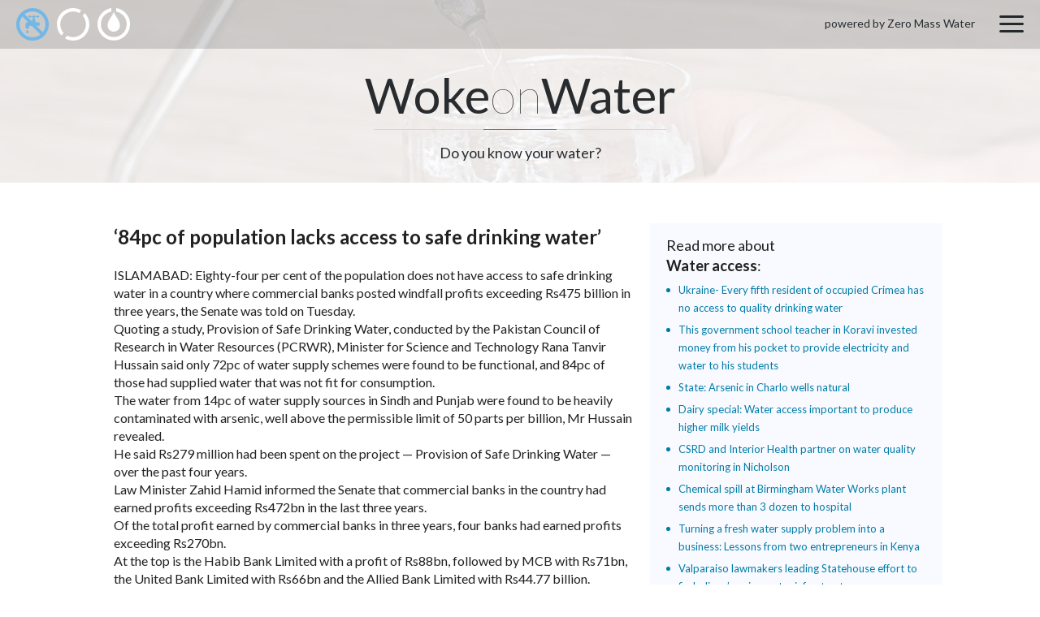

--- FILE ---
content_type: text/html; charset=UTF-8
request_url: https://wokeonwater.org/84pc-of-population-lacks-access-to-safe-drinking-water/
body_size: 17268
content:
<!doctype html>
<html class="l-html -device_desktop no-js" lang="en-US">
<head>
	<!-- GA Universal Analytics tracking code -->
<script>
	(function(i,s,o,g,r,a,m){i['GoogleAnalyticsObject']=r;i[r]=i[r]||function(){
				(i[r].q=i[r].q||[]).push(arguments)},i[r].l=1*new Date();a=s.createElement(o),
			m=s.getElementsByTagName(o)[0];a.async=1;a.src=g;m.parentNode.insertBefore(a,m)
	})(window,document,'script','https://www.google-analytics.com/analytics.js','ga');

	ga('create', 'UA-40826305-6', 'auto');
	ga('send', 'pageview');

</script>
<!-- GA Universal Analytics tracking code END -->

	<meta charset="utf-8">
	<meta http-equiv="x-ua-compatible" content="ie=edge">

	<meta name="viewport" content="device-width, initial-scale=1">

	
		<link rel="shortcut icon" href="https://wokeonwater.org/favicon.ico">
		<link rel="manifest" href="https://wokeonwater.org/site.webmanifest">
		<link rel="apple-touch-icon" href="https://wokeonwater.org/icon.png">

	
	<!--<meta name="theme-color" content="#ed1c24">-->

	<title>‘84pc of population lacks access to safe drinking water’ &#8211; Woke on Water</title>
<meta name='robots' content='max-image-preview:large'>
	<style>img:is([sizes="auto" i], [sizes^="auto," i]) { contain-intrinsic-size: 3000px 1500px }</style>
	<link rel='dns-prefetch' href='//static.addtoany.com'>
<link rel='dns-prefetch' href='//fonts.googleapis.com'>
<link rel='preconnect' href='https://fonts.googleapis.com'>
<link href='https://fonts.gstatic.com' crossorigin='anonymous' rel='preconnect'>
<link rel='stylesheet' id='sllv-main-css' href='https://wokeonwater.org/wp-content/plugins/simple-lazy-load-videos/assets/css/main.min.css?ver=1.5.1' type='text/css' media='all'>
<link rel='stylesheet' id='googlefonts-css' href='https://fonts.googleapis.com/css2?family=Lato:ital,wght@0,100;0,300;0,400;0,700;0,900;1,100;1,300;1,400;1,700;1,900&#038;family=Open+Sans:ital,wght@0,300..800;1,300..800&#038;display=swap' type='text/css' media='all'>
<link rel='stylesheet' id='nc-main-css' href='https://wokeonwater.org/wp-content/themes/wokeonwater/assets/css/main.min.css?ver=1736183795' type='text/css' media='all'>
<link rel='stylesheet' id='addtoany-css' href='https://wokeonwater.org/wp-content/plugins/add-to-any/addtoany.min.css?ver=1.16' type='text/css' media='all'>
<script>if (document.location.protocol != "https:") {document.location = document.URL.replace(/^http:/i, "https:");}</script><script id="addtoany-core-js-before">
window.a2a_config=window.a2a_config||{};a2a_config.callbacks=[];a2a_config.overlays=[];a2a_config.templates={};
</script>
<script defer src="https://static.addtoany.com/menu/page.js" id="addtoany-core-js"></script>
<script src="https://wokeonwater.org/wp-content/themes/wokeonwater/assets/js/vendor/jquery-3.1.1.min.js?ver=3.1.1" id="jquery-js"></script>
<script defer src="https://wokeonwater.org/wp-content/plugins/add-to-any/addtoany.min.js?ver=1.1" id="addtoany-jquery-js"></script>
<link rel="https://api.w.org/" href="https://wokeonwater.org/wp-json/"><link rel="alternate" title="JSON" type="application/json" href="https://wokeonwater.org/wp-json/wp/v2/posts/3040"><link rel="canonical" href="https://wokeonwater.org/84pc-of-population-lacks-access-to-safe-drinking-water/">
<link rel='shortlink' href='https://wokeonwater.org/?p=3040'>
<link rel="alternate" title="oEmbed (JSON)" type="application/json+oembed" href="https://wokeonwater.org/wp-json/oembed/1.0/embed?url=https%3A%2F%2Fwokeonwater.org%2F84pc-of-population-lacks-access-to-safe-drinking-water%2F">
<link rel="alternate" title="oEmbed (XML)" type="text/xml+oembed" href="https://wokeonwater.org/wp-json/oembed/1.0/embed?url=https%3A%2F%2Fwokeonwater.org%2F84pc-of-population-lacks-access-to-safe-drinking-water%2F&#038;format=xml">

			<style>
				.nc_adminbar_env_color a {
					box-shadow: inset 0 32px 5px rgba(0, 0, 0, .5) !important;
					pointer-events: none;
				}

				
					#wpadminbar { background-color: #6d0d0f !important; }
					#adminmenu li.wp-has-current-submenu a.wp-has-current-submenu { background-color: #6d0d0f !important; }

				
			</style>

				</head>
<body data-rsssl=1 class="post-template-default single single-post postid-3040 single-format-standard l-body -page_inner -page_84pc-of-population-lacks-access-to-safe-drinking-water">

		
	<div class="l-wrapper">
		<header class="l-siteHeader" role="banner">
			<div class="b-siteHeader">

				<!-- begin l-topSiteLinks -->
				<div class="l-topSiteLinks">
					<div class="b-topSiteLinks js-fancyboxContactForm">
						<a class="b-topSiteLinks__link -type_pipe -state_active" href="https://wokeonwater.org"></a>
						<a class="b-topSiteLinks__link -type_donut" href="https://www.source.co/contact-us/" target="_blank"></a>
						<a class="b-topSiteLinks__link -type_drop" href="#joinUs"></a>
					</div>
				</div>
				<!-- end l-topSiteLinks -->

				<!-- begin b-topMenu -->
				<div class="b-topMenu">
					<span class="b-topMenu__copyright">powered by Zero Mass Water</span>
					<a class="b-topMenu__togglerOpen js-topMenu__togglerOpen" href="#"></a>

					<div class="b-topMenu__dropDown">
						<div class="b-dropdown">
							<div class="b-dropdown__topLinks js-fancyboxContactForm">
								<a class="b-dropdown__link -type_pipe -state_active" href="https://wokeonwater.org"></a>
								<a class="b-dropdown__link -type_donut" href="https://www.source.co/contact-us/" target="_blank"></a>
								<a class="b-dropdown__link -type_drop" href="#joinUs"></a>
							</div>

							<a href="#" class="b-dropdown__togglerClose js-topMenu__togglerClose"></a>

							
								<nav class="l-siteNavigation" role="navigation">
									<ul class="b-mainNavigation"><li class="b-mainNavigation__item menu-item menu-item-type-custom menu-item-object-custom menu-item-844 -depth_1 -id_844"><a href="/" class="b-mainNavigation__link -depth_1">Home</a></li>
<li class="b-mainNavigation__item -type_hideHome menu-item menu-item-type-post_type menu-item-object-page menu-item-home menu-item-22 -depth_1 -id_22"><a href="https://wokeonwater.org/" class="b-mainNavigation__link -depth_1">Water Map</a></li>
<li class="b-mainNavigation__item -type_hideSearch menu-item menu-item-type-post_type menu-item-object-page menu-item-21 -depth_1 -id_21"><a href="https://wokeonwater.org/searchpage/" class="b-mainNavigation__link -depth_1">Search</a></li>
<li class="b-mainNavigation__item menu-item menu-item-type-custom menu-item-object-custom menu-item-6 -depth_1 -id_6"><a href="https://www.source.co/" class="b-mainNavigation__link -depth_1">Buy Source</a></li>
</ul>								</nav>

							
						</div>
					</div>

				</div>
				<!-- end b-topMenu -->

			</div>
		</header>

		<div class="l-content">

			<!-- begin l-banner -->
			<div class="l-topBanner">
				<div class="b-topBanner">
					<h2 class="b-topBanner__companyName">Woke<span>on</span>Water</h2>
					<p class="b-topBanner__text">
						Do you know your water?
					</p>
				</div>
			</div>
			<!-- end l-banner -->


						
			
	
	<main class="l-contentText" role="main">

		<section class="b-contentText -sidebar_true">

			<div class="b-post js-description">

				
				<h2 class="b-post__title js-learnMoreTitle">‘84pc of population lacks access to safe drinking water’</h2>

				<div class="b-post__content b-text js-learnMoreContent">
					<p>ISLAMABAD: Eighty-four per cent of the population does not have access to safe drinking water in a country where commercial banks posted windfall profits exceeding Rs475 billion in three years, the Senate was told on Tuesday.<br>
Quoting a study, Provision of Safe Drinking Water, conducted by the Pakistan Council of Research in Water Resources (PCRWR), Minister for Science and Technology Rana Tanvir Hussain said only 72pc of water supply schemes were found to be functional, and 84pc of those had supplied water that was not fit for consumption.<br>
The water from 14pc of water supply sources in Sindh and Punjab were found to be heavily contaminated with arsenic, well above the permissible limit of 50 parts per billion, Mr Hussain revealed.<br>
He said Rs279 million had been spent on the project — Provision of Safe Drinking Water — over the past four years.<br>
Law Minister Zahid Hamid informed the Senate that commercial banks in the country had earned profits exceeding Rs472bn in the last three years.<br>
Of the total profit earned by commercial banks in three years, four banks had earned profits exceeding Rs270bn.<br>
At the top is the Habib Bank Limited with a profit of Rs88bn, followed by MCB with Rs71bn, the United Bank Limited with Rs66bn and the Allied Bank Limited with Rs44.77 billion.<br>
The Senate took up the issue of the acquittals of culprits involved in torching Christians’ homes in Lahore.<br>
He said such incidents must be taken notice of and the culprits behind this must be traced and punished.<br>
Noman Wazir of the Pakistan Tehreek-i-Insaf raised the issue of the power sector’s circular debt which has, once again, reached Rs560bn.</p>
				</div>

				<div class="b-post__controls">
											<a class="b-post__more" href="https://www.dawn.com/news/1319157" target="_blank">Learn More</a>
					
					<div class="b-post__share">
						<div class="addtoany_shortcode"><div class="a2a_kit a2a_kit_size_30 addtoany_list" data-a2a-url="https://wokeonwater.org/84pc-of-population-lacks-access-to-safe-drinking-water/" data-a2a-title="‘84pc of population lacks access to safe drinking water’"><a class="a2a_button_facebook" href="https://www.addtoany.com/add_to/facebook?linkurl=https%3A%2F%2Fwokeonwater.org%2F84pc-of-population-lacks-access-to-safe-drinking-water%2F&amp;linkname=%E2%80%9884pc%20of%20population%20lacks%20access%20to%20safe%20drinking%20water%E2%80%99" title="Facebook" rel="nofollow noopener" target="_blank"></a><a class="a2a_button_twitter" href="https://www.addtoany.com/add_to/twitter?linkurl=https%3A%2F%2Fwokeonwater.org%2F84pc-of-population-lacks-access-to-safe-drinking-water%2F&amp;linkname=%E2%80%9884pc%20of%20population%20lacks%20access%20to%20safe%20drinking%20water%E2%80%99" title="Twitter" rel="nofollow noopener" target="_blank"></a></div></div>					</div>
				</div>

			</div>

			<aside class="b-sidebar">

		
		<div class="b-widget">

			<h3 class="b-widget__title">Read more about<br> <strong>Water access</strong>:</h3>

			<div class="b-widget__content">

								
					<div class="b-latestPosts">
						<ul class="b-latestPosts__list">

							
								<li class="b-latestPosts__item">
									<a class="b-latestPosts__link" href="https://wokeonwater.org/ukraine-every-fifth-resident-of-occupied-crimea-has-no-access-to-quality-drinking-water/">Ukraine- Every fifth resident of occupied Crimea has no access to quality drinking water</a>
								</li>

							
								<li class="b-latestPosts__item">
									<a class="b-latestPosts__link" href="https://wokeonwater.org/this-government-school-teacher-in-koravi-invested-money-from-his-pocket-to-provide-electricity-and-water-to-his-students/">This government school teacher in Koravi invested money from his pocket to provide electricity and water to his students</a>
								</li>

							
								<li class="b-latestPosts__item">
									<a class="b-latestPosts__link" href="https://wokeonwater.org/state-arsenic-in-charlo-wells-natural/">State: Arsenic in Charlo wells natural</a>
								</li>

							
								<li class="b-latestPosts__item">
									<a class="b-latestPosts__link" href="https://wokeonwater.org/dairy-special-water-access-important-to-produce-higher-milk-yields/">Dairy special: Water access important to produce higher milk yields</a>
								</li>

							
								<li class="b-latestPosts__item">
									<a class="b-latestPosts__link" href="https://wokeonwater.org/csrd-and-interior-health-partner-on-water-quality-monitoring-in-nicholson/">CSRD and Interior Health partner on water quality monitoring in Nicholson</a>
								</li>

							
								<li class="b-latestPosts__item">
									<a class="b-latestPosts__link" href="https://wokeonwater.org/chemical-spill-at-birmingham-water-works-plant-sends-more-than-3-dozen-to-hospital/">Chemical spill at Birmingham Water Works plant sends more than 3 dozen to hospital</a>
								</li>

							
								<li class="b-latestPosts__item">
									<a class="b-latestPosts__link" href="https://wokeonwater.org/turning-a-fresh-water-supply-problem-into-a-business-lessons-from-two-entrepreneurs-in-kenya/">Turning a fresh water supply problem into a business: Lessons from two entrepreneurs in Kenya</a>
								</li>

							
								<li class="b-latestPosts__item">
									<a class="b-latestPosts__link" href="https://wokeonwater.org/valparaiso-lawmakers-leading-statehouse-effort-to-fix-indiana-s-aging-water-infrastructure/">Valparaiso lawmakers leading Statehouse effort to fix Indiana&#8217;s aging water infrastructure</a>
								</li>

							
								<li class="b-latestPosts__item">
									<a class="b-latestPosts__link" href="https://wokeonwater.org/road-salt-taints-wells-in-knowlton-s-columbia-hamlet/">Road salt taints wells in Knowlton&#8217;s Columbia hamlet</a>
								</li>

							
								<li class="b-latestPosts__item">
									<a class="b-latestPosts__link" href="https://wokeonwater.org/tasman-region-drought-sees-severe-water-restrictions-put-in-place-for-dovedale/">Tasman region drought sees severe water restrictions put in place for Dovedale</a>
								</li>

							
						</ul>

						<!-- search in current category -->
						<a href="https://wokeonwater.org/searchpage/?search=&issue[335]=335" class="b-latestPosts__more">Read More</a>

					</div>

								
			</div>
		</div>

	
	<div class="b-widget">
		<h3 class="b-widget__title">Search:</h3>

		
<div class="l-siteSearch">
	<form class="b-siteSearch" role="search" action="https://wokeonwater.org/searchpage/" method="get">

							<input type="hidden" name="issue[335]" value="335" value="" spellcheck="true">
		
		<input class="b-siteSearch__input" type="search" name="search" value="" spellcheck="true">
		<button class="b-siteSearch__button" type="submit">Search</button>
	</form>
</div>
	</div>

</aside>

		</section>

	</main>


		</div><!--content-->

		<footer class="l-siteFooter" role="contentinfo">
			<div class="b-siteFooter">

				<div class="b-siteFooter__copy">
					<h2 class="b-siteFooter__companyName">Woke<span>on</span>Water</h2>

					<address class="l-siteCopyright vcard" itemscope itemtype="http://schema.org/Organization">
						<div class="b-siteCopyright">
							© 2026,
							<a class="b-siteCopyright__link fn n org url work" href="https://wokeonwater.org" rel="me" itemprop="name">Zero Mass, Inc.</a>,
							All Rights Reserved. Confidential.						</div>
					</address>
				</div>

				<div class="b-siteFooter__links">

					
						<nav class="l-siteNavigation" role="navigation">

							<ul class="b-bottomNavigation"><li class="b-bottomNavigation__item -type_hideHome menu-item menu-item-type-post_type menu-item-object-page menu-item-home menu-item-25 -depth_1 -id_25"><a href="https://wokeonwater.org/" class="b-bottomNavigation__link -depth_1">Water Map</a></li>
<li class="b-bottomNavigation__item -type_hideSearch menu-item menu-item-type-post_type menu-item-object-page menu-item-24 -depth_1 -id_24"><a href="https://wokeonwater.org/searchpage/" class="b-bottomNavigation__link -depth_1">Search</a></li>
</ul>
						</nav>

					
					<ul class="b-siteFooter__soc">
						<li class="b-siteFooter__socItem">
							<a href="https://twitter.com/WokeOnWater" class="b-siteFooter__socLink -twitter" target="_blank"></a>
						</li>
					</ul>
				</div>

			</div>
		</footer>
	</div><!--wrapper-->

	<script id="contact-form-7-js-extra">
var wpcf7 = {"apiSettings":{"root":"https:\/\/wokeonwater.org\/wp-json\/contact-form-7\/v1","namespace":"contact-form-7\/v1"}};
</script>
<script src="https://wokeonwater.org/wp-content/plugins/contact-form-7/includes/js/scripts.js?ver=5.3" id="contact-form-7-js"></script>
<script src="https://wokeonwater.org/wp-content/plugins/simple-lazy-load-videos/assets/js/scripts.js?ver=1.5.1" id="sllv-main-js"></script>
<script src="https://wokeonwater.org/wp-content/themes/wokeonwater/assets/js/vendor/modernizr-2.8.3.min.js?ver=2.8.3" id="modernizr-js"></script>
<script src="https://cdn.rawgit.com/googlemaps/js-marker-clusterer/gh-pages/src/markerclusterer.js?ver=1fd2ba41332a514246073f133d7806d6" id="markerclusterer-js"></script>
<script src="https://maps.googleapis.com/maps/api/js?key=AIzaSyCYoVJKOu6UInuBtAdCYxecfMbCgRLRdkk&amp;libraries=visualization%2Cplaces&amp;ver=1fd2ba41332a514246073f133d7806d6" id="googleapis-map-js"></script>
<script id="nc-main-js-extra">
var nc_params = {"ajax_url":"https:\/\/wokeonwater.org\/wp-admin\/admin-ajax.php","home_url":"https:\/\/wokeonwater.org","theme_url":"https:\/\/wokeonwater.org\/wp-content\/themes\/wokeonwater"};
</script>
<script src="https://wokeonwater.org/wp-content/themes/wokeonwater/assets/js/scripts.js?ver=1736179617" id="nc-main-js"></script>
<script src="https://wokeonwater.org/wp-content/themes/wokeonwater/assets/js/vendor/overlappingMarkerSpiderifier.js?ver=1fd2ba41332a514246073f133d7806d6" id="overlappingMarkerSpiderifier-js"></script>
	
</body>
</html>


--- FILE ---
content_type: text/javascript
request_url: https://wokeonwater.org/wp-content/themes/wokeonwater/assets/js/scripts.js?ver=1736179617
body_size: 73992
content:
"use strict";!function(){for(var method,noop=function(){},methods=["assert","clear","count","debug","dir","dirxml","error","exception","group","groupCollapsed","groupEnd","info","log","markTimeline","profile","profileEnd","table","time","timeEnd","timeline","timelineEnd","timeStamp","trace","warn"],length=methods.length,console=window.console=window.console||{};length--;)console[method=methods[length]]||(console[method]=noop)}(),function(){var uaInfo={ua:"",is:function(t){return RegExp(t,"i").test(uaInfo.ua)},version:function(p,n){for(var i=(n=n.replace(".","_")).indexOf("_"),ver="";i>0;)ver+=" "+p+n.substring(0,i),i=n.indexOf("_",i+1);return ver+=" "+p+n},getBrowser:function(){var g="gecko",w="webkit",c="chrome",f="firefox",s="safari",o="opera",ua=uaInfo.ua,is=uaInfo.is;return[!/opera|webtv/i.test(ua)&&/msie\s(\d+)/.test(ua)?"ie ie"+(/trident\/4\.0/.test(ua)?"8":RegExp.$1):is("edge/")?"edge ie"+(/edge\/(\d+)\.(\d+)/.test(ua)?RegExp.$1+" ie"+RegExp.$1+"_"+RegExp.$2:""):is("trident/")?"ie ie"+(/trident\/.+rv:(\d+)/i.test(ua)?RegExp.$1:""):is("firefox/")?g+" "+f+(/firefox\/((\d+)(\.(\d+))(\.\d+)*)/.test(ua)?" "+f+RegExp.$2+" "+f+RegExp.$2+"_"+RegExp.$4:""):is("gecko/")?g:is("opera")?o+(/version\/((\d+)(\.(\d+))(\.\d+)*)/.test(ua)?" "+o+RegExp.$2+" "+o+RegExp.$2+"_"+RegExp.$4:/opera(\s|\/)(\d+)\.(\d+)/.test(ua)?" "+o+RegExp.$2+" "+o+RegExp.$2+"_"+RegExp.$3:""):is("konqueror")?"konqueror":is("chrome")?w+" "+c+(/chrome\/((\d+)(\.(\d+))(\.\d+)*)/.test(ua)?" "+c+RegExp.$2+(RegExp.$4>0?" "+c+RegExp.$2+"_"+RegExp.$4:""):""):is("iron")?w+" iron":is("applewebkit/")?w+" "+s+(/version\/((\d+)(\.(\d+))(\.\d+)*)/.test(ua)?" "+s+RegExp.$2+" "+s+RegExp.$2+RegExp.$3.replace(".","_"):/ Safari\/(\d+)/i.test(ua)?"419"==RegExp.$1||"417"==RegExp.$1||"416"==RegExp.$1||"412"==RegExp.$1?" "+s+"2_0":"312"==RegExp.$1?" "+s+"1_3":"125"==RegExp.$1?" "+s+"1_2":"85"==RegExp.$1?" "+s+"1_0":"":""):is("mozilla/")?g:""]},getPlatform:function(){var wp="winphone",a="android",bb="blackberry",ua=uaInfo.ua,version=uaInfo.version,is=uaInfo.is;return[is("j2me")?"j2me":is("windows phone")?wp+(/Windows Phone (\d+)(\.(\d+))+/i.test(ua)||/Windows Phone OS (\d+)(\.(\d+))+/i.test(ua)?" "+wp+RegExp.$1+" "+wp+RegExp.$1+RegExp.$2.replace(".","_"):""):is("blackberry")?bb+(/Version\/(\d+)(\.(\d+)+)/i.test(ua)?" "+bb+RegExp.$1+" "+bb+RegExp.$1+RegExp.$2.replace(".","_"):/Blackberry ?(([0-9]+)([a-z]?))[\/|;]/gi.test(ua)?" "+bb+RegExp.$2+(RegExp.$3?" "+bb+RegExp.$2+RegExp.$3:""):""):is("android")?a+(/Version\/(\d+)(\.(\d+))+/i.test(ua)?" "+a+RegExp.$1+" "+a+RegExp.$1+RegExp.$2.replace(".","_"):"")+(/Android (.+); (.+) Build/i.test(ua)?" device_"+RegExp.$2.replace(/ /g,"_").replace(/-/g,"_"):""):is("ipad|ipod|iphone")?(/CPU( iPhone)? OS (\d+[_|\.]\d+([_|\.]\d+)*)/i.test(ua)?"ios"+version("ios",RegExp.$2):"")+" "+(/(ip(ad|od|hone))/gi.test(ua)?RegExp.$1:""):is("playbook")?"playbook":is("kindle|silk")?"kindle":is("playbook")?"playbook":is("mac")?"mac"+(/mac os x ((\d+)[.|_](\d+))/.test(ua)?" mac"+RegExp.$2+" mac"+RegExp.$1.replace(".","_"):""):is("win")?"win"+(is("windows nt 10.0")?" win10":is("windows nt 6.3")?" win8_1":is("windows nt 6.2")?" win8":is("windows nt 6.1")?" win7":is("windows nt 6.0")?" vista":is("windows nt 5.2")||is("windows nt 5.1")?" win_xp":is("windows nt 5.0")?" win_2k":is("windows nt 4.0")||is("WinNT4.0")?" win_nt":""):is("freebsd")?"freebsd":is("x11|linux")?"linux":""]},getMobile:function(){return[(0,uaInfo.is)("android|mobi|mobile|j2me|iphone|ipod|ipad|blackberry|winphone|playbook|kindle|silk")?"mobile":""]},getIpadApp:function(){var is=uaInfo.is;return[is("ipad|iphone|ipod")&&!is("safari")?"ipad_app":""]},getLang:function(){var ua=uaInfo.ua;return[/[; |\[](([a-z]{2})(\-[a-z]{2})?)[)|;|\]]/i.test(ua)?("lang_"+RegExp.$2).replace("-","_")+(""!=RegExp.$3?(" lang_"+RegExp.$1).replace("-","_"):""):""]}},html=document.documentElement,screenInfo={width:(window.outerWidth||html.clientWidth)-15,height:window.outerHeight||html.clientHeight,screens:[0,768,980,1200],screenSize:function(){screenInfo.width=(window.outerWidth||html.clientWidth)-15,screenInfo.height=window.outerHeight||html.clientHeight;for(var screens=screenInfo.screens,i=screens.length,arr=[];i--;)if(screenInfo.width>=screens[i]){i&&arr.push("minw_"+screens[i]),i<=2&&arr.push("maxw_"+(screens[i+1]-1));break}return arr},getOrientation:function(){return screenInfo.width<screenInfo.height?["orientation_portrait"]:["orientation_landscape"]},getInfo:function(){var arr=[];return arr=(arr=arr.concat(screenInfo.screenSize())).concat(screenInfo.getOrientation())},getPixelRatio:function(){var arr=[],pixelRatio=window.devicePixelRatio?window.devicePixelRatio:1;return pixelRatio>1?(arr.push("retina_"+parseInt(pixelRatio)+"x"),arr.push("hidpi")):arr.push("no-hidpi"),arr}},dataUriInfo={data:new Image,div:document.createElement("div"),isIeLessThan9:!1,getImg:function(){return dataUriInfo.data.src="[data-uri]",dataUriInfo.div.innerHTML="\x3c!--[if lt IE 9]><i></i><![endif]--\x3e",dataUriInfo.isIeLessThan9=1==dataUriInfo.div.getElementsByTagName("i").length,dataUriInfo.data},checkSupport:function(){return 1!=dataUriInfo.data.width||1!=dataUriInfo.data.height||dataUriInfo.isIeLessThan9?["no-datauri"]:["datauri"]}};window.css_browser_selector=function(u,ns){var html=document.documentElement,b=[];ns=ns||"",uaInfo.ua=u.toLowerCase(),b=(b=(b=(b=(b=(b=(b=(b=b.concat(uaInfo.getBrowser())).concat(uaInfo.getPlatform())).concat(uaInfo.getMobile())).concat(uaInfo.getIpadApp())).concat(uaInfo.getLang())).concat(["js"])).concat(screenInfo.getPixelRatio())).concat(screenInfo.getInfo());var updateScreen=function(){html.className=html.className.replace(/ ?orientation_\w+/g,"").replace(/ [min|max|cl]+[w|h]_\d+/g,""),html.className=html.className+" "+screenInfo.getInfo().join(" ")};window.addEventListener?(window.addEventListener("resize",updateScreen),window.addEventListener("orientationchange",updateScreen)):window.attachEvent&&window.attachEvent("onresize",updateScreen);var data=dataUriInfo.getImg();data.onload=data.onerror=function(){html.className+=" "+dataUriInfo.checkSupport().join(" ")};var classesArray=html.className.split(/ /);return b=b.concat(classesArray),Array.prototype.filter||(Array.prototype.filter=function(fun){if(null==this)throw new TypeError;var t=Object(this),len=t.length>>>0;if("function"!=typeof fun)throw new TypeError;for(var res=[],thisArg=arguments.length>=2?arguments[1]:void 0,i=0;i<len;i++)if(i in t){var val=t[i];fun.call(thisArg,val,i,t)&&res.push(val)}return res}),(b=b.filter((function(e){return"no-js"!==e&&e})))[0]=ns?ns+b[0]:b[0],html.className=b.join(" "+ns),html.className}}();var css_browser_selector_ns=css_browser_selector_ns||"";css_browser_selector(navigator.userAgent,css_browser_selector_ns),/*! fancyBox v2.1.5 fancyapps.com | fancyapps.com/fancybox/#license */
function(r,G,f,v){var J=f("html"),n=f(r),p=f(G),b=f.fancybox=function(){b.open.apply(this,arguments)},I=navigator.userAgent.match(/msie/i),B=null,s=G.createTouch!==v,t=function(a){return a&&a.hasOwnProperty&&a instanceof f},q=function(a){return a&&"string"===f.type(a)},E=function(a){return q(a)&&0<a.indexOf("%")},l=function(a,d){var e=parseInt(a,10)||0;return d&&E(a)&&(e*=b.getViewport()[d]/100),Math.ceil(e)},w=function(a,b){return l(a,b)+"px"};f.extend(b,{version:"2.1.5",defaults:{padding:15,margin:20,width:800,height:600,minWidth:100,minHeight:100,maxWidth:9999,maxHeight:9999,pixelRatio:1,autoSize:!0,autoHeight:!1,autoWidth:!1,autoResize:!0,autoCenter:!s,fitToView:!0,aspectRatio:!1,topRatio:.5,leftRatio:.5,scrolling:"auto",wrapCSS:"",arrows:!0,closeBtn:!0,closeClick:!1,nextClick:!1,mouseWheel:!0,autoPlay:!1,playSpeed:3e3,preload:3,modal:!1,loop:!0,ajax:{dataType:"html",headers:{"X-fancyBox":!0}},iframe:{scrolling:"auto",preload:!0},swf:{wmode:"transparent",allowfullscreen:"true",allowscriptaccess:"always"},keys:{next:{13:"left",34:"up",39:"left",40:"up"},prev:{8:"right",33:"down",37:"right",38:"down"},close:[27],play:[32],toggle:[70]},direction:{next:"left",prev:"right"},scrollOutside:!0,index:0,type:null,href:null,content:null,title:null,tpl:{wrap:'<div class="fancybox-wrap" tabIndex="-1"><div class="fancybox-skin"><div class="fancybox-outer"><div class="fancybox-inner"></div></div></div></div>',image:'<img class="fancybox-image" src="{href}" alt="" />',iframe:'<iframe id="fancybox-frame{rnd}" name="fancybox-frame{rnd}" class="fancybox-iframe" frameborder="0" vspace="0" hspace="0" webkitAllowFullScreen mozallowfullscreen allowFullScreen'+(I?' allowtransparency="true"':"")+"></iframe>",error:'<p class="fancybox-error">The requested content cannot be loaded.<br/>Please try again later.</p>',closeBtn:'<a title="Close" class="fancybox-item fancybox-close" href="javascript:;"></a>',next:'<a title="Next" class="fancybox-nav fancybox-next" href="javascript:;"><span></span></a>',prev:'<a title="Previous" class="fancybox-nav fancybox-prev" href="javascript:;"><span></span></a>'},openEffect:"fade",openSpeed:250,openEasing:"swing",openOpacity:!0,openMethod:"zoomIn",closeEffect:"fade",closeSpeed:250,closeEasing:"swing",closeOpacity:!0,closeMethod:"zoomOut",nextEffect:"elastic",nextSpeed:250,nextEasing:"swing",nextMethod:"changeIn",prevEffect:"elastic",prevSpeed:250,prevEasing:"swing",prevMethod:"changeOut",helpers:{overlay:!0,title:!0},onCancel:f.noop,beforeLoad:f.noop,afterLoad:f.noop,beforeShow:f.noop,afterShow:f.noop,beforeChange:f.noop,beforeClose:f.noop,afterClose:f.noop},group:{},opts:{},previous:null,coming:null,current:null,isActive:!1,isOpen:!1,isOpened:!1,wrap:null,skin:null,outer:null,inner:null,player:{timer:null,isActive:!1},ajaxLoad:null,imgPreload:null,transitions:{},helpers:{},open:function(a,d){if(a&&(f.isPlainObject(d)||(d={}),!1!==b.close(!0)))return f.isArray(a)||(a=t(a)?f(a).get():[a]),f.each(a,(function(e,c){var g,h,j,m,l,k={};"object"===f.type(c)&&(c.nodeType&&(c=f(c)),t(c)?(k={href:c.data("fancybox-href")||c.attr("href"),title:c.data("fancybox-title")||c.attr("title"),isDom:!0,element:c},f.metadata&&f.extend(!0,k,c.metadata())):k=c),g=d.href||k.href||(q(c)?c:null),h=d.title!==v?d.title:k.title||"",!(m=(j=d.content||k.content)?"html":d.type||k.type)&&k.isDom&&((m=c.data("fancybox-type"))||(m=(m=c.prop("class").match(/fancybox\.(\w+)/))?m[1]:null)),q(g)&&(m||(b.isImage(g)?m="image":b.isSWF(g)?m="swf":"#"===g.charAt(0)?m="inline":q(c)&&(m="html",j=c)),"ajax"===m&&(l=g.split(/\s+/,2),g=l.shift(),l=l.shift())),j||("inline"===m?g?j=f(q(g)?g.replace(/.*(?=#[^\s]+$)/,""):g):k.isDom&&(j=c):"html"===m?j=g:!m&&!g&&k.isDom&&(m="inline",j=c)),f.extend(k,{href:g,type:m,content:j,title:h,selector:l}),a[e]=k})),b.opts=f.extend(!0,{},b.defaults,d),d.keys!==v&&(b.opts.keys=!!d.keys&&f.extend({},b.defaults.keys,d.keys)),b.group=a,b._start(b.opts.index)},cancel:function(){var a=b.coming;a&&!1!==b.trigger("onCancel")&&(b.hideLoading(),b.ajaxLoad&&b.ajaxLoad.abort(),b.ajaxLoad=null,b.imgPreload&&(b.imgPreload.onload=b.imgPreload.onerror=null),a.wrap&&a.wrap.stop(!0,!0).trigger("onReset").remove(),b.coming=null,b.current||b._afterZoomOut(a))},close:function(a){b.cancel(),!1!==b.trigger("beforeClose")&&(b.unbindEvents(),b.isActive&&(b.isOpen&&!0!==a?(b.isOpen=b.isOpened=!1,b.isClosing=!0,f(".fancybox-item, .fancybox-nav").remove(),b.wrap.stop(!0,!0).removeClass("fancybox-opened"),b.transitions[b.current.closeMethod]()):(f(".fancybox-wrap").stop(!0).trigger("onReset").remove(),b._afterZoomOut())))},play:function(a){var d=function(){clearTimeout(b.player.timer)},e=function(){d(),b.current&&b.player.isActive&&(b.player.timer=setTimeout(b.next,b.current.playSpeed))},c=function(){d(),p.unbind(".player"),b.player.isActive=!1,b.trigger("onPlayEnd")};!0===a||!b.player.isActive&&!1!==a?b.current&&(b.current.loop||b.current.index<b.group.length-1)&&(b.player.isActive=!0,p.bind({"onCancel.player beforeClose.player":c,"onUpdate.player":e,"beforeLoad.player":d}),e(),b.trigger("onPlayStart")):c()},next:function(a){var d=b.current;d&&(q(a)||(a=d.direction.next),b.jumpto(d.index+1,a,"next"))},prev:function(a){var d=b.current;d&&(q(a)||(a=d.direction.prev),b.jumpto(d.index-1,a,"prev"))},jumpto:function(a,d,e){var c=b.current;c&&(a=l(a),b.direction=d||c.direction[a>=c.index?"next":"prev"],b.router=e||"jumpto",c.loop&&(0>a&&(a=c.group.length+a%c.group.length),a%=c.group.length),c.group[a]!==v&&(b.cancel(),b._start(a)))},reposition:function(a,d){var k,e=b.current,c=e?e.wrap:null;c&&(k=b._getPosition(d),a&&"scroll"===a.type?(delete k.position,c.stop(!0,!0).animate(k,200)):(c.css(k),e.pos=f.extend({},e.dim,k)))},update:function(a){var d=a&&a.type,e=!d||"orientationchange"===d;e&&(clearTimeout(B),B=null),b.isOpen&&!B&&(B=setTimeout((function(){var c=b.current;c&&!b.isClosing&&(b.wrap.removeClass("fancybox-tmp"),(e||"load"===d||"resize"===d&&c.autoResize)&&b._setDimension(),"scroll"===d&&c.canShrink||b.reposition(a),b.trigger("onUpdate"),B=null)}),e&&!s?0:300))},toggle:function(a){b.isOpen&&(b.current.fitToView="boolean"===f.type(a)?a:!b.current.fitToView,s&&(b.wrap.removeAttr("style").addClass("fancybox-tmp"),b.trigger("onUpdate")),b.update())},hideLoading:function(){p.unbind(".loading"),f("#fancybox-loading").remove()},showLoading:function(){var a,d;b.hideLoading(),a=f('<div id="fancybox-loading"><div></div></div>').click(b.cancel).appendTo("body"),p.bind("keydown.loading",(function(a){27===(a.which||a.keyCode)&&(a.preventDefault(),b.cancel())})),b.defaults.fixed||(d=b.getViewport(),a.css({position:"absolute",top:.5*d.h+d.y,left:.5*d.w+d.x}))},getViewport:function(){var a=b.current&&b.current.locked||!1,d={x:n.scrollLeft(),y:n.scrollTop()};return a?(d.w=a[0].clientWidth,d.h=a[0].clientHeight):(d.w=s&&r.innerWidth?r.innerWidth:n.width(),d.h=s&&r.innerHeight?r.innerHeight:n.height()),d},unbindEvents:function(){b.wrap&&t(b.wrap)&&b.wrap.unbind(".fb"),p.unbind(".fb"),n.unbind(".fb")},bindEvents:function(){var d,a=b.current;a&&(n.bind("orientationchange.fb"+(s?"":" resize.fb")+(a.autoCenter&&!a.locked?" scroll.fb":""),b.update),(d=a.keys)&&p.bind("keydown.fb",(function(e){var c=e.which||e.keyCode,k=e.target||e.srcElement;if(27===c&&b.coming)return!1;!e.ctrlKey&&!e.altKey&&!e.shiftKey&&!e.metaKey&&(!k||!k.type&&!f(k).is("[contenteditable]"))&&f.each(d,(function(d,k){return 1<a.group.length&&k[c]!==v?(b[d](k[c]),e.preventDefault(),!1):-1<f.inArray(c,k)?(b[d](),e.preventDefault(),!1):void 0}))})),f.fn.mousewheel&&a.mouseWheel&&b.wrap.bind("mousewheel.fb",(function(d,c,k,g){for(var h=f(d.target||null),j=!1;h.length&&!j&&!h.is(".fancybox-skin")&&!h.is(".fancybox-wrap");)j=h[0]&&!(h[0].style.overflow&&"hidden"===h[0].style.overflow)&&(h[0].clientWidth&&h[0].scrollWidth>h[0].clientWidth||h[0].clientHeight&&h[0].scrollHeight>h[0].clientHeight),h=f(h).parent();0!==c&&!j&&1<b.group.length&&!a.canShrink&&(0<g||0<k?b.prev(0<g?"down":"left"):(0>g||0>k)&&b.next(0>g?"up":"right"),d.preventDefault())})))},trigger:function(a,d){var e,c=d||b.coming||b.current;if(c){if(f.isFunction(c[a])&&(e=c[a].apply(c,Array.prototype.slice.call(arguments,1))),!1===e)return!1;c.helpers&&f.each(c.helpers,(function(d,e){e&&b.helpers[d]&&f.isFunction(b.helpers[d][a])&&b.helpers[d][a](f.extend(!0,{},b.helpers[d].defaults,e),c)})),p.trigger(a)}},isImage:function(a){return q(a)&&a.match(/(^data:image\/.*,)|(\.(jp(e|g|eg)|gif|png|bmp|webp|svg)((\?|#).*)?$)/i)},isSWF:function(a){return q(a)&&a.match(/\.(swf)((\?|#).*)?$/i)},_start:function(a){var e,c,d={};if(a=l(a),!(e=b.group[a]||null))return!1;if(e=(d=f.extend(!0,{},b.opts,e)).margin,c=d.padding,"number"===f.type(e)&&(d.margin=[e,e,e,e]),"number"===f.type(c)&&(d.padding=[c,c,c,c]),d.modal&&f.extend(!0,d,{closeBtn:!1,closeClick:!1,nextClick:!1,arrows:!1,mouseWheel:!1,keys:null,helpers:{overlay:{closeClick:!1}}}),d.autoSize&&(d.autoWidth=d.autoHeight=!0),"auto"===d.width&&(d.autoWidth=!0),"auto"===d.height&&(d.autoHeight=!0),d.group=b.group,d.index=a,b.coming=d,!1===b.trigger("beforeLoad"))b.coming=null;else{if(c=d.type,e=d.href,!c)return b.coming=null,!(!b.current||!b.router||"jumpto"===b.router)&&(b.current.index=a,b[b.router](b.direction));if(b.isActive=!0,"image"!==c&&"swf"!==c||(d.autoHeight=d.autoWidth=!1,d.scrolling="visible"),"image"===c&&(d.aspectRatio=!0),"iframe"===c&&s&&(d.scrolling="scroll"),d.wrap=f(d.tpl.wrap).addClass("fancybox-"+(s?"mobile":"desktop")+" fancybox-type-"+c+" fancybox-tmp "+d.wrapCSS).appendTo(d.parent||"body"),f.extend(d,{skin:f(".fancybox-skin",d.wrap),outer:f(".fancybox-outer",d.wrap),inner:f(".fancybox-inner",d.wrap)}),f.each(["Top","Right","Bottom","Left"],(function(a,b){d.skin.css("padding"+b,w(d.padding[a]))})),b.trigger("onReady"),"inline"===c||"html"===c){if(!d.content||!d.content.length)return b._error("content")}else if(!e)return b._error("href");"image"===c?b._loadImage():"ajax"===c?b._loadAjax():"iframe"===c?b._loadIframe():b._afterLoad()}},_error:function(a){f.extend(b.coming,{type:"html",autoWidth:!0,autoHeight:!0,minWidth:0,minHeight:0,scrolling:"no",hasError:a,content:b.coming.tpl.error}),b._afterLoad()},_loadImage:function(){var a=b.imgPreload=new Image;a.onload=function(){this.onload=this.onerror=null,b.coming.width=this.width/b.opts.pixelRatio,b.coming.height=this.height/b.opts.pixelRatio,b._afterLoad()},a.onerror=function(){this.onload=this.onerror=null,b._error("image")},a.src=b.coming.href,!0!==a.complete&&b.showLoading()},_loadAjax:function(){var a=b.coming;b.showLoading(),b.ajaxLoad=f.ajax(f.extend({},a.ajax,{url:a.href,error:function(a,e){b.coming&&"abort"!==e?b._error("ajax",a):b.hideLoading()},success:function(d,e){"success"===e&&(a.content=d,b._afterLoad())}}))},_loadIframe:function(){var a=b.coming,d=f(a.tpl.iframe.replace(/\{rnd\}/g,(new Date).getTime())).attr("scrolling",s?"auto":a.iframe.scrolling).attr("src",a.href);f(a.wrap).bind("onReset",(function(){try{f(this).find("iframe").hide().attr("src","//about:blank").end().empty()}catch(a){}})),a.iframe.preload&&(b.showLoading(),d.one("load",(function(){f(this).data("ready",1),s||f(this).bind("load.fb",b.update),f(this).parents(".fancybox-wrap").width("100%").removeClass("fancybox-tmp").show(),b._afterLoad()}))),a.content=d.appendTo(a.inner),a.iframe.preload||b._afterLoad()},_preloadImages:function(){var f,g,a=b.group,d=b.current,e=a.length,c=d.preload?Math.min(d.preload,e-1):0;for(g=1;g<=c;g+=1)"image"===(f=a[(d.index+g)%e]).type&&f.href&&((new Image).src=f.href)},_afterLoad:function(){var e,c,k,g,h,a=b.coming,d=b.current;if(b.hideLoading(),a&&!1!==b.isActive)if(!1===b.trigger("afterLoad",a,d))a.wrap.stop(!0).trigger("onReset").remove(),b.coming=null;else{switch(d&&(b.trigger("beforeChange",d),d.wrap.stop(!0).removeClass("fancybox-opened").find(".fancybox-item, .fancybox-nav").remove()),b.unbindEvents(),e=a.content,c=a.type,k=a.scrolling,f.extend(b,{wrap:a.wrap,skin:a.skin,outer:a.outer,inner:a.inner,current:a,previous:d}),g=a.href,c){case"inline":case"ajax":case"html":a.selector?e=f("<div>").html(e).find(a.selector):t(e)&&(e.data("fancybox-placeholder")||e.data("fancybox-placeholder",f('<div class="fancybox-placeholder"></div>').insertAfter(e).hide()),e=e.show().detach(),a.wrap.bind("onReset",(function(){f(this).find(e).length&&e.hide().replaceAll(e.data("fancybox-placeholder")).data("fancybox-placeholder",!1)})));break;case"image":e=a.tpl.image.replace("{href}",g);break;case"swf":e='<object id="fancybox-swf" classid="clsid:D27CDB6E-AE6D-11cf-96B8-444553540000" width="100%" height="100%"><param name="movie" value="'+g+'"></param>',h="",f.each(a.swf,(function(a,b){e+='<param name="'+a+'" value="'+b+'"></param>',h+=" "+a+'="'+b+'"'})),e+='<embed src="'+g+'" type="application/x-shockwave-flash" width="100%" height="100%"'+h+"></embed></object>"}(!t(e)||!e.parent().is(a.inner))&&a.inner.append(e),b.trigger("beforeShow"),a.inner.css("overflow","yes"===k?"scroll":"no"===k?"hidden":k),b._setDimension(),b.reposition(),b.isOpen=!1,b.coming=null,b.bindEvents(),b.isOpened?d.prevMethod&&b.transitions[d.prevMethod]():f(".fancybox-wrap").not(a.wrap).stop(!0).trigger("onReset").remove(),b.transitions[b.isOpened?a.nextMethod:a.openMethod](),b._preloadImages()}},_setDimension:function(){var v,z,t,C,A,F,B,D,H,a=b.getViewport(),d=0,e=!1,c=!1,k=(e=b.wrap,b.skin),g=b.inner,h=b.current,j=(c=h.width,h.height),m=h.minWidth,u=h.minHeight,n=h.maxWidth,p=h.maxHeight,s=h.scrolling,q=h.scrollOutside?h.scrollbarWidth:0,x=h.margin,y=l(x[1]+x[3]),r=l(x[0]+x[2]);if(e.add(k).add(g).width("auto").height("auto").removeClass("fancybox-tmp"),z=y+(x=l(k.outerWidth(!0)-k.width())),t=r+(v=l(k.outerHeight(!0)-k.height())),C=E(c)?(a.w-z)*l(c)/100:c,A=E(j)?(a.h-t)*l(j)/100:j,"iframe"===h.type){if(H=h.content,h.autoHeight&&1===H.data("ready"))try{H[0].contentWindow.document.location&&(g.width(C).height(9999),F=H.contents().find("body"),q&&F.css("overflow-x","hidden"),A=F.outerHeight(!0))}catch(G){}}else(h.autoWidth||h.autoHeight)&&(g.addClass("fancybox-tmp"),h.autoWidth||g.width(C),h.autoHeight||g.height(A),h.autoWidth&&(C=g.width()),h.autoHeight&&(A=g.height()),g.removeClass("fancybox-tmp"));if(c=l(C),j=l(A),D=C/A,m=l(E(m)?l(m,"w")-z:m),n=l(E(n)?l(n,"w")-z:n),u=l(E(u)?l(u,"h")-t:u),F=n,B=p=l(E(p)?l(p,"h")-t:p),h.fitToView&&(n=Math.min(a.w-z,n),p=Math.min(a.h-t,p)),z=a.w-y,r=a.h-r,h.aspectRatio?(c>n&&(j=l((c=n)/D)),j>p&&(c=l((j=p)*D)),c<m&&(j=l((c=m)/D)),j<u&&(c=l((j=u)*D))):(c=Math.max(m,Math.min(c,n)),h.autoHeight&&"iframe"!==h.type&&(g.width(c),j=g.height()),j=Math.max(u,Math.min(j,p))),h.fitToView)if(g.width(c).height(j),e.width(c+x),a=e.width(),y=e.height(),h.aspectRatio)for(;(a>z||y>r)&&c>m&&j>u&&!(19<d++);)j=Math.max(u,Math.min(p,j-10)),(c=l(j*D))<m&&(j=l((c=m)/D)),c>n&&(j=l((c=n)/D)),g.width(c).height(j),e.width(c+x),a=e.width(),y=e.height();else c=Math.max(m,Math.min(c,c-(a-z))),j=Math.max(u,Math.min(j,j-(y-r)));q&&"auto"===s&&j<A&&c+x+q<z&&(c+=q),g.width(c).height(j),e.width(c+x),a=e.width(),y=e.height(),e=(a>z||y>r)&&c>m&&j>u,c=h.aspectRatio?c<F&&j<B&&c<C&&j<A:(c<F||j<B)&&(c<C||j<A),f.extend(h,{dim:{width:w(a),height:w(y)},origWidth:C,origHeight:A,canShrink:e,canExpand:c,wPadding:x,hPadding:v,wrapSpace:y-k.outerHeight(!0),skinSpace:k.height()-j}),!H&&h.autoHeight&&j>u&&j<p&&!c&&g.height("auto")},_getPosition:function(a){var d=b.current,e=b.getViewport(),c=d.margin,f=b.wrap.width()+c[1]+c[3],g=b.wrap.height()+c[0]+c[2];c={position:"absolute",top:c[0],left:c[3]};return d.autoCenter&&d.fixed&&!a&&g<=e.h&&f<=e.w?c.position="fixed":d.locked||(c.top+=e.y,c.left+=e.x),c.top=w(Math.max(c.top,c.top+(e.h-g)*d.topRatio)),c.left=w(Math.max(c.left,c.left+(e.w-f)*d.leftRatio)),c},_afterZoomIn:function(){var a=b.current;a&&(b.isOpen=b.isOpened=!0,b.wrap.css("overflow","visible").addClass("fancybox-opened"),b.update(),(a.closeClick||a.nextClick&&1<b.group.length)&&b.inner.css("cursor","pointer").bind("click.fb",(function(d){!f(d.target).is("a")&&!f(d.target).parent().is("a")&&(d.preventDefault(),b[a.closeClick?"close":"next"]())})),a.closeBtn&&f(a.tpl.closeBtn).appendTo(b.skin).bind("click.fb",(function(a){a.preventDefault(),b.close()})),a.arrows&&1<b.group.length&&((a.loop||0<a.index)&&f(a.tpl.prev).appendTo(b.outer).bind("click.fb",b.prev),(a.loop||a.index<b.group.length-1)&&f(a.tpl.next).appendTo(b.outer).bind("click.fb",b.next)),b.trigger("afterShow"),a.loop||a.index!==a.group.length-1?b.opts.autoPlay&&!b.player.isActive&&(b.opts.autoPlay=!1,b.play()):b.play(!1))},_afterZoomOut:function(a){a=a||b.current,f(".fancybox-wrap").trigger("onReset").remove(),f.extend(b,{group:{},opts:{},router:!1,current:null,isActive:!1,isOpened:!1,isOpen:!1,isClosing:!1,wrap:null,skin:null,outer:null,inner:null}),b.trigger("afterClose",a)}}),b.transitions={getOrigPosition:function(){var a=b.current,d=a.element,e=a.orig,c={},f=50,g=50,h=a.hPadding,j=a.wPadding,m=b.getViewport();return!e&&a.isDom&&d.is(":visible")&&((e=d.find("img:first")).length||(e=d)),t(e)?(c=e.offset(),e.is("img")&&(f=e.outerWidth(),g=e.outerHeight())):(c.top=m.y+(m.h-g)*a.topRatio,c.left=m.x+(m.w-f)*a.leftRatio),("fixed"===b.wrap.css("position")||a.locked)&&(c.top-=m.y,c.left-=m.x),{top:w(c.top-h*a.topRatio),left:w(c.left-j*a.leftRatio),width:w(f+j),height:w(g+h)}},step:function(a,d){var e,c,f=d.prop,g=(c=b.current).wrapSpace,h=c.skinSpace;"width"!==f&&"height"!==f||(e=d.end===d.start?1:(a-d.start)/(d.end-d.start),b.isClosing&&(e=1-e),c=a-(c="width"===f?c.wPadding:c.hPadding),b.skin[f](l("width"===f?c:c-g*e)),b.inner[f](l("width"===f?c:c-g*e-h*e)))},zoomIn:function(){var a=b.current,d=a.pos,e=a.openEffect,c="elastic"===e,k=f.extend({opacity:1},d);delete k.position,c?(d=this.getOrigPosition(),a.openOpacity&&(d.opacity=.1)):"fade"===e&&(d.opacity=.1),b.wrap.css(d).animate(k,{duration:"none"===e?0:a.openSpeed,easing:a.openEasing,step:c?this.step:null,complete:b._afterZoomIn})},zoomOut:function(){var a=b.current,d=a.closeEffect,e="elastic"===d,c={opacity:.1};e&&(c=this.getOrigPosition(),a.closeOpacity&&(c.opacity=.1)),b.wrap.animate(c,{duration:"none"===d?0:a.closeSpeed,easing:a.closeEasing,step:e?this.step:null,complete:b._afterZoomOut})},changeIn:function(){var g,a=b.current,d=a.nextEffect,e=a.pos,c={opacity:1},f=b.direction;e.opacity=.1,"elastic"===d&&(g="down"===f||"up"===f?"top":"left","down"===f||"right"===f?(e[g]=w(l(e[g])-200),c[g]="+=200px"):(e[g]=w(l(e[g])+200),c[g]="-=200px")),"none"===d?b._afterZoomIn():b.wrap.css(e).animate(c,{duration:a.nextSpeed,easing:a.nextEasing,complete:b._afterZoomIn})},changeOut:function(){var a=b.previous,d=a.prevEffect,e={opacity:.1},c=b.direction;"elastic"===d&&(e["down"===c||"up"===c?"top":"left"]=("up"===c||"left"===c?"-":"+")+"=200px"),a.wrap.animate(e,{duration:"none"===d?0:a.prevSpeed,easing:a.prevEasing,complete:function(){f(this).trigger("onReset").remove()}})}},b.helpers.overlay={defaults:{closeClick:!0,speedOut:200,showEarly:!0,css:{},locked:!s,fixed:!0},overlay:null,fixed:!1,el:f("html"),create:function(a){a=f.extend({},this.defaults,a),this.overlay&&this.close(),this.overlay=f('<div class="fancybox-overlay"></div>').appendTo(b.coming?b.coming.parent:a.parent),this.fixed=!1,a.fixed&&b.defaults.fixed&&(this.overlay.addClass("fancybox-overlay-fixed"),this.fixed=!0)},open:function(a){var d=this;a=f.extend({},this.defaults,a),this.overlay?this.overlay.unbind(".overlay").width("auto").height("auto"):this.create(a),this.fixed||(n.bind("resize.overlay",f.proxy(this.update,this)),this.update()),a.closeClick&&this.overlay.bind("click.overlay",(function(a){if(f(a.target).hasClass("fancybox-overlay"))return b.isActive?b.close():d.close(),!1})),this.overlay.css(a.css).show()},close:function(){var a,b;n.unbind("resize.overlay"),this.el.hasClass("fancybox-lock")&&(f(".fancybox-margin").removeClass("fancybox-margin"),a=n.scrollTop(),b=n.scrollLeft(),this.el.removeClass("fancybox-lock"),n.scrollTop(a).scrollLeft(b)),f(".fancybox-overlay").remove().hide(),f.extend(this,{overlay:null,fixed:!1})},update:function(){var b,a="100%";this.overlay.width(a).height("100%"),I?(b=Math.max(G.documentElement.offsetWidth,G.body.offsetWidth),p.width()>b&&(a=p.width())):p.width()>n.width()&&(a=p.width()),this.overlay.width(a).height(p.height())},onReady:function(a,b){var e=this.overlay;f(".fancybox-overlay").stop(!0,!0),e||this.create(a),a.locked&&this.fixed&&b.fixed&&(e||(this.margin=p.height()>n.height()&&f("html").css("margin-right").replace("px","")),b.locked=this.overlay.append(b.wrap),b.fixed=!1),!0===a.showEarly&&this.beforeShow.apply(this,arguments)},beforeShow:function(a,b){var e,c;b.locked&&(!1!==this.margin&&(f("*").filter((function(){return"fixed"===f(this).css("position")&&!f(this).hasClass("fancybox-overlay")&&!f(this).hasClass("fancybox-wrap")})).addClass("fancybox-margin"),this.el.addClass("fancybox-margin")),e=n.scrollTop(),c=n.scrollLeft(),this.el.addClass("fancybox-lock"),n.scrollTop(e).scrollLeft(c)),this.open(a)},onUpdate:function(){this.fixed||this.update()},afterClose:function(a){this.overlay&&!b.coming&&this.overlay.fadeOut(a.speedOut,f.proxy(this.close,this))}},b.helpers.title={defaults:{type:"float",position:"bottom"},beforeShow:function(a){var d=b.current,e=d.title,c=a.type;if(f.isFunction(e)&&(e=e.call(d.element,d)),q(e)&&""!==f.trim(e)){switch(d=f('<div class="fancybox-title fancybox-title-'+c+'-wrap">'+e+"</div>"),c){case"inside":c=b.skin;break;case"outside":c=b.wrap;break;case"over":c=b.inner;break;default:c=b.skin,d.appendTo("body"),I&&d.width(d.width()),d.wrapInner('<span class="child"></span>'),b.current.margin[2]+=Math.abs(l(d.css("margin-bottom")))}d["top"===a.position?"prependTo":"appendTo"](c)}}},f.fn.fancybox=function(a){var d,e=f(this),c=this.selector||"",k=function(g){var k,l,h=f(this).blur(),j=d;!g.ctrlKey&&!g.altKey&&!g.shiftKey&&!g.metaKey&&!h.is(".fancybox-wrap")&&(k=a.groupAttr||"data-fancybox-group",(l=h.attr(k))||(k="rel",l=h.get(0)[k]),l&&""!==l&&"nofollow"!==l&&(j=(h=(h=c.length?f(c):e).filter("["+k+'="'+l+'"]')).index(this)),a.index=j,!1!==b.open(h,a)&&g.preventDefault())};return d=(a=a||{}).index||0,c&&!1!==a.live?p.undelegate(c,"click.fb-start").delegate(c+":not('.fancybox-item, .fancybox-nav')","click.fb-start",k):e.unbind("click.fb-start").bind("click.fb-start",k),this.filter("[data-fancybox-start=1]").trigger("click"),this},p.ready((function(){var a,d;if(f.scrollbarWidth===v&&(f.scrollbarWidth=function(){var a=f('<div style="width:50px;height:50px;overflow:auto"><div/></div>').appendTo("body"),b=(b=a.children()).innerWidth()-b.height(99).innerWidth();return a.remove(),b}),f.support.fixedPosition===v){a=f.support;var e=20===(d=f('<div style="position:fixed;top:20px;"></div>').appendTo("body"))[0].offsetTop||15===d[0].offsetTop;d.remove(),a.fixedPosition=e}f.extend(b.defaults,{scrollbarWidth:f.scrollbarWidth(),fixed:f.support.fixedPosition,parent:f("body")}),a=f(r).width(),J.addClass("fancybox-lock-test"),d=f(r).width(),J.removeClass("fancybox-lock-test"),f("<style type='text/css'>.fancybox-margin{margin-right:"+(d-a)+"px;}</style>").appendTo("head")}))}(window,document,jQuery),function(e){"function"==typeof define&&define.amd?define(["jquery"],e):"object"==typeof exports?module.exports=e(require("jquery")):e(jQuery)}((function(e){function t(t,s){this.element=t,this.options=e.extend({},l,s);var i=this.options.locale;void 0!==this.options.locales[i]&&e.extend(this.options,this.options.locales[i]),this.init()}function s(t){if(!e(t.target).parents().hasClass("jq-selectbox")&&"OPTION"!=t.target.nodeName&&e("div.jq-selectbox.opened").length){var s=e("div.jq-selectbox.opened"),l=e("div.jq-selectbox__search input",s),o=e("div.jq-selectbox__dropdown",s);s.find("select").data("_"+i).options.onSelectClosed.call(s),l.length&&l.val("").keyup(),o.hide().find("li.sel").addClass("selected"),s.removeClass("focused opened dropup dropdown")}}var i="styler",l={idSuffix:"-styler",filePlaceholder:"Файл не выбран",fileBrowse:"Обзор...",fileNumber:"Выбрано файлов: %s",selectPlaceholder:"Выберите...",selectSearch:!1,selectSearchLimit:10,selectSearchNotFound:"Совпадений не найдено",selectSearchPlaceholder:"Поиск...",selectVisibleOptions:0,singleSelectzIndex:"100",selectSmartPositioning:!0,locale:"ru",locales:{en:{filePlaceholder:"No file selected",fileBrowse:"Browse...",fileNumber:"Selected files: %s",selectPlaceholder:"Select...",selectSearchNotFound:"No matches found",selectSearchPlaceholder:"Search..."}},onSelectOpened:function(){},onSelectClosed:function(){},onFormStyled:function(){}};t.prototype={init:function(){function t(){void 0!==i.attr("id")&&""!==i.attr("id")&&(this.id=i.attr("id")+l.idSuffix),this.title=i.attr("title"),this.classes=i.attr("class"),this.data=i.data()}var i=e(this.element),l=this.options,o=!(!navigator.userAgent.match(/(iPad|iPhone|iPod)/i)||navigator.userAgent.match(/(Windows\sPhone)/i)),a=!(!navigator.userAgent.match(/Android/i)||navigator.userAgent.match(/(Windows\sPhone)/i));if(i.is(":checkbox")){var d=function(){var s=new t,l=e('<div class="jq-checkbox"><div class="jq-checkbox__div"></div></div>').attr({id:s.id,title:s.title}).addClass(s.classes).data(s.data);i.css({position:"absolute",zIndex:"-1",opacity:0,margin:0,padding:0}).after(l).prependTo(l),l.attr("unselectable","on").css({"-webkit-user-select":"none","-moz-user-select":"none","-ms-user-select":"none","-o-user-select":"none","user-select":"none",display:"inline-block",position:"relative",overflow:"hidden"}),i.is(":checked")&&l.addClass("checked"),i.is(":disabled")&&l.addClass("disabled"),l.click((function(e){e.preventDefault(),l.is(".disabled")||(i.is(":checked")?(i.prop("checked",!1),l.removeClass("checked")):(i.prop("checked",!0),l.addClass("checked")),i.focus().change())})),i.closest("label").add('label[for="'+i.attr("id")+'"]').on("click.styler",(function(t){e(t.target).is("a")||e(t.target).closest(l).length||(l.triggerHandler("click"),t.preventDefault())})),i.on("change.styler",(function(){i.is(":checked")?l.addClass("checked"):l.removeClass("checked")})).on("keydown.styler",(function(e){32==e.which&&l.click()})).on("focus.styler",(function(){l.is(".disabled")||l.addClass("focused")})).on("blur.styler",(function(){l.removeClass("focused")}))};d(),i.on("refresh",(function(){i.closest("label").add('label[for="'+i.attr("id")+'"]').off(".styler"),i.off(".styler").parent().before(i).remove(),d()}))}else if(i.is(":radio")){var r=function(){var s=new t,l=e('<div class="jq-radio"><div class="jq-radio__div"></div></div>').attr({id:s.id,title:s.title}).addClass(s.classes).data(s.data);i.css({position:"absolute",zIndex:"-1",opacity:0,margin:0,padding:0}).after(l).prependTo(l),l.attr("unselectable","on").css({"-webkit-user-select":"none","-moz-user-select":"none","-ms-user-select":"none","-o-user-select":"none","user-select":"none",display:"inline-block",position:"relative"}),i.is(":checked")&&l.addClass("checked"),i.is(":disabled")&&l.addClass("disabled"),e.fn.commonParents=function(){var t=this;return t.first().parents().filter((function(){return e(this).find(t).length===t.length}))},e.fn.commonParent=function(){return e(this).commonParents().first()},l.click((function(t){if(t.preventDefault(),!l.is(".disabled")){var s=e('input[name="'+i.attr("name")+'"]');s.commonParent().find(s).prop("checked",!1).parent().removeClass("checked"),i.prop("checked",!0).parent().addClass("checked"),i.focus().change()}})),i.closest("label").add('label[for="'+i.attr("id")+'"]').on("click.styler",(function(t){e(t.target).is("a")||e(t.target).closest(l).length||(l.triggerHandler("click"),t.preventDefault())})),i.on("change.styler",(function(){i.parent().addClass("checked")})).on("focus.styler",(function(){l.is(".disabled")||l.addClass("focused")})).on("blur.styler",(function(){l.removeClass("focused")}))};r(),i.on("refresh",(function(){i.closest("label").add('label[for="'+i.attr("id")+'"]').off(".styler"),i.off(".styler").parent().before(i).remove(),r()}))}else if(i.is(":file")){i.css({position:"absolute",top:0,right:0,margin:0,padding:0,opacity:0,fontSize:"100px"});var n=function(){var s=new t,o=i.data("placeholder");void 0===o&&(o=l.filePlaceholder);var a=i.data("browse");void 0!==a&&""!==a||(a=l.fileBrowse);var d=e('<div class="jq-file"><div class="jq-file__name">'+o+'</div><div class="jq-file__browse">'+a+"</div></div>").css({display:"inline-block",position:"relative",overflow:"hidden"}).attr({id:s.id,title:s.title}).addClass(s.classes).data(s.data);i.after(d).appendTo(d),i.is(":disabled")&&d.addClass("disabled"),i.on("change.styler",(function(){var t=i.val(),s=e("div.jq-file__name",d);if(i.is("[multiple]")){t="";var a=i[0].files.length;if(a>0){var r=i.data("number");void 0===r&&(r=l.fileNumber),t=r=r.replace("%s",a)}}s.text(t.replace(/.+[\\\/]/,"")),""===t?(s.text(o),d.removeClass("changed")):d.addClass("changed")})).on("focus.styler",(function(){d.addClass("focused")})).on("blur.styler",(function(){d.removeClass("focused")})).on("click.styler",(function(){d.removeClass("focused")}))};n(),i.on("refresh",(function(){i.off(".styler").parent().before(i).remove(),n()}))}else if(i.is('input[type="number"]')){var c=function(){var s=new t,l=e('<div class="jq-number"><div class="jq-number__spin minus"></div><div class="jq-number__spin plus"></div></div>').attr({id:s.id,title:s.title}).addClass(s.classes).data(s.data);i.after(l).prependTo(l).wrap('<div class="jq-number__field"></div>'),i.is(":disabled")&&l.addClass("disabled");var o,a,d,r=null,n=null;void 0!==i.attr("min")&&(o=i.attr("min")),void 0!==i.attr("max")&&(a=i.attr("max")),d=void 0!==i.attr("step")&&e.isNumeric(i.attr("step"))?Number(i.attr("step")):Number(1);var c=function(t){var s,l=i.val();e.isNumeric(l)||(l=0,i.val("0")),t.is(".minus")?s=Number(l)-d:t.is(".plus")&&(s=Number(l)+d);var r=(d.toString().split(".")[1]||[]).length;if(r>0){for(var n="1";n.length<=r;)n+="0";s=Math.round(s*n)/n}e.isNumeric(o)&&e.isNumeric(a)?s>=o&&a>=s&&i.val(s):e.isNumeric(o)&&!e.isNumeric(a)?s>=o&&i.val(s):!e.isNumeric(o)&&e.isNumeric(a)?a>=s&&i.val(s):i.val(s)};l.is(".disabled")||(l.on("mousedown","div.jq-number__spin",(function(){var t=e(this);c(t),r=setTimeout((function(){n=setInterval((function(){c(t)}),40)}),350)})).on("mouseup mouseout","div.jq-number__spin",(function(){clearTimeout(r),clearInterval(n)})).on("mouseup","div.jq-number__spin",(function(){i.change()})),i.on("focus.styler",(function(){l.addClass("focused")})).on("blur.styler",(function(){l.removeClass("focused")})))};c(),i.on("refresh",(function(){i.off(".styler").closest(".jq-number").before(i).remove(),c()}))}else if(i.is("select")){var f=function(){function d(t){t.off("mousewheel DOMMouseScroll").on("mousewheel DOMMouseScroll",(function(t){var s=null;"mousewheel"==t.type?s=-1*t.originalEvent.wheelDelta:"DOMMouseScroll"==t.type&&(s=40*t.originalEvent.detail),s&&(t.stopPropagation(),t.preventDefault(),e(this).scrollTop(s+e(this).scrollTop()))}))}function r(){for(var e=0;e<f.length;e++){var t=f.eq(e),s="",i="",o="",a="",d="",r="",n="",c="",u="";t.prop("selected")&&(i="selected sel"),t.is(":disabled")&&(i="disabled"),t.is(":selected:disabled")&&(i="selected sel disabled"),void 0!==t.attr("id")&&""!==t.attr("id")&&(a=' id="'+t.attr("id")+l.idSuffix+'"'),void 0!==t.attr("title")&&""!==f.attr("title")&&(d=' title="'+t.attr("title")+'"'),void 0!==t.attr("class")&&(n=" "+t.attr("class"),u=' data-jqfs-class="'+t.attr("class")+'"');var m=t.data();for(var g in m)""!==m[g]&&(r+=" data-"+g+'="'+m[g]+'"');i+n!==""&&(o=' class="'+i+n+'"'),s="<li"+u+r+o+d+a+">"+t.html()+"</li>",t.parent().is("optgroup")&&(void 0!==t.parent().attr("class")&&(c=" "+t.parent().attr("class")),s="<li"+u+r+' class="'+i+n+" option"+c+'"'+d+a+">"+t.html()+"</li>",t.is(":first-child")&&(s='<li class="optgroup'+c+'">'+t.parent().attr("label")+"</li>"+s)),h+=s}}var f=e("option",i),h="";if(i.is("[multiple]")){if(a||o)return;!function(){var s=new t,l=e('<div class="jq-select-multiple jqselect"></div>').css({display:"inline-block",position:"relative"}).attr({id:s.id,title:s.title}).addClass(s.classes).data(s.data);i.css({margin:0,padding:0}).after(l),r(),l.append("<ul>"+h+"</ul>");var o=e("ul",l).css({position:"relative","overflow-x":"hidden","-webkit-overflow-scrolling":"touch"}),a=e("li",l).attr("unselectable","on"),n=i.attr("size"),c=o.outerHeight(),u=a.outerHeight();void 0!==n&&n>0?o.css({height:u*n}):o.css({height:4*u}),c>l.height()&&(o.css("overflowY","scroll"),d(o),a.filter(".selected").length&&o.scrollTop(o.scrollTop()+a.filter(".selected").position().top)),i.prependTo(l).css({position:"absolute",left:0,top:0,width:"100%",height:"100%",opacity:0}),i.is(":disabled")?(l.addClass("disabled"),f.each((function(){e(this).is(":selected")&&a.eq(e(this).index()).addClass("selected")}))):(a.filter(":not(.disabled):not(.optgroup)").click((function(t){i.focus();var s=e(this);if(t.ctrlKey||t.metaKey||s.addClass("selected"),t.shiftKey||s.addClass("first"),t.ctrlKey||t.metaKey||t.shiftKey||s.siblings().removeClass("selected first"),(t.ctrlKey||t.metaKey)&&(s.is(".selected")?s.removeClass("selected first"):s.addClass("selected first"),s.siblings().removeClass("first")),t.shiftKey){var l=!1,o=!1;s.siblings().removeClass("selected").siblings(".first").addClass("selected"),s.prevAll().each((function(){e(this).is(".first")&&(l=!0)})),s.nextAll().each((function(){e(this).is(".first")&&(o=!0)})),l&&s.prevAll().each((function(){return!e(this).is(".selected")&&void e(this).not(".disabled, .optgroup").addClass("selected")})),o&&s.nextAll().each((function(){return!e(this).is(".selected")&&void e(this).not(".disabled, .optgroup").addClass("selected")})),1==a.filter(".selected").length&&s.addClass("first")}f.prop("selected",!1),a.filter(".selected").each((function(){var t=e(this),s=t.index();t.is(".option")&&(s-=t.prevAll(".optgroup").length),f.eq(s).prop("selected",!0)})),i.change()})),f.each((function(t){e(this).data("optionIndex",t)})),i.on("change.styler",(function(){a.removeClass("selected");var t=[];f.filter(":selected").each((function(){t.push(e(this).data("optionIndex"))})),a.not(".optgroup").filter((function(s){return e.inArray(s,t)>-1})).addClass("selected")})).on("focus.styler",(function(){l.addClass("focused")})).on("blur.styler",(function(){l.removeClass("focused")})),c>l.height()&&i.on("keydown.styler",(function(e){38!=e.which&&37!=e.which&&33!=e.which||o.scrollTop(o.scrollTop()+a.filter(".selected").position().top-u),40!=e.which&&39!=e.which&&34!=e.which||o.scrollTop(o.scrollTop()+a.filter(".selected:last").position().top-o.innerHeight()+2*u)})))}()}else!function(){var a=new t,n="",c=i.data("placeholder"),u=i.data("search"),p=i.data("search-limit"),v=i.data("search-not-found"),m=i.data("search-placeholder"),g=i.data("z-index"),b=i.data("smart-positioning");void 0===c&&(c=l.selectPlaceholder),void 0!==u&&""!==u||(u=l.selectSearch),void 0!==p&&""!==p||(p=l.selectSearchLimit),void 0!==v&&""!==v||(v=l.selectSearchNotFound),void 0===m&&(m=l.selectSearchPlaceholder),void 0!==g&&""!==g||(g=l.singleSelectzIndex),void 0!==b&&""!==b||(b=l.selectSmartPositioning);var y=e('<div class="jq-selectbox jqselect"><div class="jq-selectbox__select" style="position: relative"><div class="jq-selectbox__select-text"></div><div class="jq-selectbox__trigger"><div class="jq-selectbox__trigger-arrow"></div></div></div></div>').css({display:"inline-block",position:"relative",zIndex:g}).attr({id:a.id,title:a.title}).addClass(a.classes).data(a.data);i.css({margin:0,padding:0}).after(y).prependTo(y);var C=e("div.jq-selectbox__select",y),x=e("div.jq-selectbox__select-text",y),w=f.filter(":selected");r(),u&&(n='<div class="jq-selectbox__search"><input type="search" autocomplete="off" placeholder="'+m+'"></div><div class="jq-selectbox__not-found">'+v+"</div>");var q=e('<div class="jq-selectbox__dropdown" style="position: absolute">'+n+'<ul style="position: relative; list-style: none; overflow: auto; overflow-x: hidden">'+h+"</ul></div>");y.append(q);var _=e("ul",q),j=e("li",q),k=e("input",q),S=e("div.jq-selectbox__not-found",q).hide();j.length<p&&k.parent().hide(),""===f.first().text()&&f.first().is(":selected")&&!1!==c?x.text(c).addClass("placeholder"):x.text(w.text());var T=0,N=0;if(j.css({display:"inline-block"}),j.each((function(){var t=e(this);t.innerWidth()>T&&(T=t.innerWidth(),N=t.width())})),j.css({display:""}),x.is(".placeholder")&&x.width()>T)x.width(x.width());else{var P=y.clone().appendTo("body").width("auto"),A=P.outerWidth();P.remove(),A==y.outerWidth()&&x.width(N)}T>y.width()&&q.width(T),""===f.first().text()&&""!==i.data("placeholder")&&j.first().hide(),i.css({position:"absolute",left:0,top:0,width:"100%",height:"100%",opacity:0});var D=y.outerHeight(!0),I=k.parent().outerHeight(!0)||0,H=_.css("max-height"),z=j.filter(".selected");z.length<1&&j.first().addClass("selected sel"),void 0===j.data("li-height")&&j.data("li-height",j.outerHeight());var K=q.css("top");if("auto"==q.css("left")&&q.css({left:0}),"auto"==q.css("top")&&(q.css({top:D}),K=D),q.hide(),z.length&&(f.first().text()!=w.text()&&y.addClass("changed"),y.data("jqfs-class",z.data("jqfs-class")),y.addClass(z.data("jqfs-class"))),i.is(":disabled"))return y.addClass("disabled"),!1;C.click((function(){if(e("div.jq-selectbox").filter(".opened").length&&l.onSelectClosed.call(e("div.jq-selectbox").filter(".opened")),i.focus(),!o){var t=e(window),s=j.data("li-height"),a=y.offset().top,r=t.height()-D-(a-t.scrollTop()),n=i.data("visible-options");void 0!==n&&""!==n||(n=l.selectVisibleOptions);var c=5*s,h=s*n;n>0&&6>n&&(c=h),0===n&&(h="auto");var u=function(){q.height("auto").css({bottom:"auto",top:K});var e=function(){_.css("max-height",Math.floor((r-20-I)/s)*s)};e(),_.css("max-height",h),"none"!=H&&_.css("max-height",H),r<q.outerHeight()+20&&e()};!0===b||1===b?r>c+I+20?(u(),y.removeClass("dropup").addClass("dropdown")):(function(){q.height("auto").css({top:"auto",bottom:K});var e=function(){_.css("max-height",Math.floor((a-t.scrollTop()-20-I)/s)*s)};e(),_.css("max-height",h),"none"!=H&&_.css("max-height",H),a-t.scrollTop()-20<q.outerHeight()+20&&e()}(),y.removeClass("dropdown").addClass("dropup")):!1!==b&&0!==b||r>c+I+20&&(u(),y.removeClass("dropup").addClass("dropdown")),y.offset().left+q.outerWidth()>t.width()&&q.css({left:"auto",right:0}),e("div.jqselect").css({zIndex:g-1}).removeClass("opened"),y.css({zIndex:g}),q.is(":hidden")?(e("div.jq-selectbox__dropdown:visible").hide(),q.show(),y.addClass("opened focused"),l.onSelectOpened.call(y)):(q.hide(),y.removeClass("opened dropup dropdown"),e("div.jq-selectbox").filter(".opened").length&&l.onSelectClosed.call(y)),k.length&&(k.val("").keyup(),S.hide(),k.keyup((function(){var t=e(this).val();j.each((function(){e(this).html().match(new RegExp(".*?"+t+".*?","i"))?e(this).show():e(this).hide()})),""===f.first().text()&&""!==i.data("placeholder")&&j.first().hide(),j.filter(":visible").length<1?S.show():S.hide()}))),j.filter(".selected").length&&(""===i.val()?_.scrollTop(0):(_.innerHeight()/s%2!=0&&(s/=2),_.scrollTop(_.scrollTop()+j.filter(".selected").position().top-_.innerHeight()/2+s))),d(_)}})),j.hover((function(){e(this).siblings().removeClass("selected")})),j.filter(".selected").text(),j.filter(":not(.disabled):not(.optgroup)").click((function(){i.focus();var t=e(this),s=t.text();if(!t.is(".selected")){var o=t.index();o-=t.prevAll(".optgroup").length,t.addClass("selected sel").siblings().removeClass("selected sel"),f.prop("selected",!1).eq(o).prop("selected",!0),x.text(s),y.data("jqfs-class")&&y.removeClass(y.data("jqfs-class")),y.data("jqfs-class",t.data("jqfs-class")),y.addClass(t.data("jqfs-class")),i.change()}q.hide(),y.removeClass("opened dropup dropdown"),l.onSelectClosed.call(y)})),q.mouseout((function(){e("li.sel",q).addClass("selected")})),i.on("change.styler",(function(){x.text(f.filter(":selected").text()).removeClass("placeholder"),j.removeClass("selected sel").not(".optgroup").eq(i[0].selectedIndex).addClass("selected sel"),f.first().text()!=j.filter(".selected").text()?y.addClass("changed"):y.removeClass("changed")})).on("focus.styler",(function(){y.addClass("focused"),e("div.jqselect").not(".focused").removeClass("opened dropup dropdown").find("div.jq-selectbox__dropdown").hide()})).on("blur.styler",(function(){y.removeClass("focused")})).on("keydown.styler keyup.styler",(function(e){var t=j.data("li-height");""===i.val()?x.text(c).addClass("placeholder"):x.text(f.filter(":selected").text()),j.removeClass("selected sel").not(".optgroup").eq(i[0].selectedIndex).addClass("selected sel"),38!=e.which&&37!=e.which&&33!=e.which&&36!=e.which||(""===i.val()?_.scrollTop(0):_.scrollTop(_.scrollTop()+j.filter(".selected").position().top)),40!=e.which&&39!=e.which&&34!=e.which&&35!=e.which||_.scrollTop(_.scrollTop()+j.filter(".selected").position().top-_.innerHeight()+t),13==e.which&&(e.preventDefault(),q.hide(),y.removeClass("opened dropup dropdown"),l.onSelectClosed.call(y))})).on("keydown.styler",(function(e){32==e.which&&(e.preventDefault(),C.click())})),s.registered||(e(document).on("click",s),s.registered=!0)}()};f(),i.on("refresh",(function(){i.off(".styler").parent().before(i).remove(),f()}))}else i.is(":reset")&&i.on("click",(function(){setTimeout((function(){i.closest("form").find("input, select").trigger("refresh")}),1)}))},destroy:function(){var t=e(this.element);t.is(":checkbox")||t.is(":radio")?(t.removeData("_"+i).off(".styler refresh").removeAttr("style").parent().before(t).remove(),t.closest("label").add('label[for="'+t.attr("id")+'"]').off(".styler")):t.is('input[type="number"]')?t.removeData("_"+i).off(".styler refresh").closest(".jq-number").before(t).remove():(t.is(":file")||t.is("select"))&&t.removeData("_"+i).off(".styler refresh").removeAttr("style").parent().before(t).remove()}},e.fn[i]=function(s){var o,l=arguments;return void 0===s||"object"==typeof s?(this.each((function(){e.data(this,"_"+i)||e.data(this,"_"+i,new t(this,s))})).promise().done((function(){var t=e(this[0]).data("_"+i);t&&t.options.onFormStyled.call()})),this):"string"==typeof s&&"_"!==s[0]&&"init"!==s?(this.each((function(){var a=e.data(this,"_"+i);a instanceof t&&"function"==typeof a[s]&&(o=a[s].apply(a,Array.prototype.slice.call(l,1)))})),void 0!==o?o:this):void 0},s.registered=!1})),
/**
  * jQuery Geocoding and Places Autocomplete Plugin - V 1.7.0
  *
  * @author Martin Kleppe <kleppe@ubilabs.net>, 2016
  * @author Ubilabs http://ubilabs.net, 2016
  * @license MIT License <http://www.opensource.org/licenses/mit-license.php>
  */
function($){var defaults={bounds:!0,country:null,map:!1,details:!1,detailsAttribute:"name",detailsScope:null,autoselect:!0,location:!1,mapOptions:{zoom:14,scrollwheel:!1,mapTypeId:"roadmap"},markerOptions:{draggable:!1},maxZoom:16,types:["geocode"],blur:!1,geocodeAfterResult:!1,restoreValueAfterBlur:!1},componentTypes="street_address route intersection political country administrative_area_level_1 administrative_area_level_2 administrative_area_level_3 colloquial_area locality sublocality neighborhood premise subpremise postal_code natural_feature airport park point_of_interest post_box street_number floor room lat lng viewport location formatted_address location_type bounds".split(" "),placesDetails="id place_id url website vicinity reference name rating international_phone_number icon formatted_phone_number".split(" ");function GeoComplete(input,options){this.options=$.extend(!0,{},defaults,options),options&&options.types&&(this.options.types=options.types),this.input=input,this.$input=$(input),this._defaults=defaults,this._name="geocomplete",this.init()}$.extend(GeoComplete.prototype,{init:function(){this.initMap(),this.initMarker(),this.initGeocoder(),this.initDetails(),this.initLocation()},initMap:function(){this.options.map&&("function"!=typeof this.options.map.setCenter?(this.map=new google.maps.Map($(this.options.map)[0],this.options.mapOptions),google.maps.event.addListener(this.map,"click",$.proxy(this.mapClicked,this)),google.maps.event.addListener(this.map,"dragend",$.proxy(this.mapDragged,this)),google.maps.event.addListener(this.map,"idle",$.proxy(this.mapIdle,this)),google.maps.event.addListener(this.map,"zoom_changed",$.proxy(this.mapZoomed,this))):this.map=this.options.map)},initMarker:function(){if(this.map){var options=$.extend(this.options.markerOptions,{map:this.map});options.disabled||(this.marker=new google.maps.Marker(options),google.maps.event.addListener(this.marker,"dragend",$.proxy(this.markerDragged,this)))}},initGeocoder:function(){var options={types:this.options.types,bounds:!0===this.options.bounds?null:this.options.bounds,componentRestrictions:this.options.componentRestrictions};this.options.country&&(options.componentRestrictions={country:this.options.country}),this.autocomplete=new google.maps.places.Autocomplete(this.input,options),this.geocoder=new google.maps.Geocoder,this.map&&!0===this.options.bounds&&this.autocomplete.bindTo("bounds",this.map),google.maps.event.addListener(this.autocomplete,"place_changed",$.proxy(this.placeChanged,this)),this.$input.on("keypress."+this._name,(function(event){if(13===event.keyCode)return!1})),!0===this.options.geocodeAfterResult&&this.$input.bind("keypress."+this._name,$.proxy((function(){9!=event.keyCode&&!0===this.selected&&(this.selected=!1)}),this)),this.$input.bind("geocode."+this._name,$.proxy((function(){this.find()}),this)),this.$input.bind("geocode:result."+this._name,$.proxy((function(){this.lastInputVal=this.$input.val()}),this)),!0===this.options.blur&&this.$input.on("blur."+this._name,$.proxy((function(){!0===this.options.geocodeAfterResult&&!0===this.selected||(!0===this.options.restoreValueAfterBlur&&!0===this.selected?setTimeout($.proxy(this.restoreLastValue,this),0):this.find())}),this))},initDetails:function(){if(this.options.details){if(this.options.detailsScope)var $details=$(this.input).parents(this.options.detailsScope).find(this.options.details);else $details=$(this.options.details);var attribute=this.options.detailsAttribute,details={};$.each(componentTypes,(function(index,key){setDetail(key),setDetail(key+"_short")})),$.each(placesDetails,(function(index,key){setDetail(key)})),this.$details=$details,this.details=details}function setDetail(value){details[value]=$details.find("["+attribute+"="+value+"]")}},initLocation:function(){var latLng,location=this.options.location;location&&("string"!=typeof location?(location instanceof Array&&(latLng=new google.maps.LatLng(location[0],location[1])),location instanceof google.maps.LatLng&&(latLng=location),latLng&&(this.map&&this.map.setCenter(latLng),this.marker&&this.marker.setPosition(latLng))):this.find(location))},destroy:function(){this.map&&(google.maps.event.clearInstanceListeners(this.map),google.maps.event.clearInstanceListeners(this.marker)),this.autocomplete.unbindAll(),google.maps.event.clearInstanceListeners(this.autocomplete),google.maps.event.clearInstanceListeners(this.input),this.$input.removeData(),this.$input.off(this._name),this.$input.unbind("."+this._name)},find:function(address){this.geocode({address:address||this.$input.val()})},geocode:function(request){request.address&&(this.options.bounds&&!request.bounds&&(!0===this.options.bounds?request.bounds=this.map&&this.map.getBounds():request.bounds=this.options.bounds),this.options.country&&(request.region=this.options.country),this.geocoder.geocode(request,$.proxy(this.handleGeocode,this)))},selectFirstResult:function(){var selected="";$(".pac-item-selected")[0]&&(selected="-selected");var $span1=$(".pac-container:visible .pac-item"+selected+":first span:nth-child(2)").text(),$span2=$(".pac-container:visible .pac-item"+selected+":first span:nth-child(3)").text(),firstResult=$span1;return $span2&&(firstResult+=" - "+$span2),this.$input.val(firstResult),firstResult},restoreLastValue:function(){this.lastInputVal&&this.$input.val(this.lastInputVal)},handleGeocode:function(results,status){if(status===google.maps.GeocoderStatus.OK){var result=results[0];this.$input.val(result.formatted_address),this.update(result),results.length>1&&this.trigger("geocode:multiple",results)}else this.trigger("geocode:error",status)},trigger:function(event,argument){this.$input.trigger(event,[argument])},center:function(geometry){geometry.viewport?(this.map.fitBounds(geometry.viewport),this.map.getZoom()>this.options.maxZoom&&this.map.setZoom(this.options.maxZoom)):(this.map.setZoom(this.options.maxZoom),this.map.setCenter(geometry.location)),this.marker&&(this.marker.setPosition(geometry.location),this.marker.setAnimation(this.options.markerOptions.animation))},update:function(result){this.map&&this.center(result.geometry),this.$details&&this.fillDetails(result),this.trigger("geocode:result",result)},fillDetails:function(result){var data={},geometry=result.geometry,viewport=geometry.viewport,bounds=geometry.bounds;$.each(result.address_components,(function(index,object){object.types[0];$.each(object.types,(function(index,name){data[name]=object.long_name,data[name+"_short"]=object.short_name}))})),$.each(placesDetails,(function(index,key){data[key]=result[key]})),$.extend(data,{formatted_address:result.formatted_address,location_type:geometry.location_type||"PLACES",viewport:viewport,bounds:bounds,location:geometry.location,lat:geometry.location.lat(),lng:geometry.location.lng()}),$.each(this.details,$.proxy((function(key,$detail){var value=data[key];this.setDetail($detail,value)}),this)),this.data=data},setDetail:function($element,value){undefined===value?value="":"function"==typeof value.toUrlValue&&(value=value.toUrlValue()),$element.is(":input")?$element.val(value):$element.text(value)},markerDragged:function(event){this.trigger("geocode:dragged",event.latLng)},mapClicked:function(event){this.trigger("geocode:click",event.latLng)},mapDragged:function(event){this.trigger("geocode:mapdragged",this.map.getCenter())},mapIdle:function(event){this.trigger("geocode:idle",this.map.getCenter())},mapZoomed:function(event){this.trigger("geocode:zoom",this.map.getZoom())},resetMarker:function(){this.marker.setPosition(this.data.location),this.setDetail(this.details.lat,this.data.location.lat()),this.setDetail(this.details.lng,this.data.location.lng())},placeChanged:function(){var place=this.autocomplete.getPlace();if(this.selected=!0,place.geometry)this.update(place);else if(this.options.autoselect){var autoSelection=this.selectFirstResult();this.find(autoSelection)}}}),$.fn.geocomplete=function(options){var attribute="plugin_geocomplete";if("string"==typeof options){var instance=$(this).data(attribute)||$(this).geocomplete().data(attribute),prop=instance[options];return"function"==typeof prop?(prop.apply(instance,Array.prototype.slice.call(arguments,1)),$(this)):(2==arguments.length&&(prop=arguments[1]),prop)}return this.each((function(){var instance=$.data(this,attribute);instance||(instance=new GeoComplete(this,options),$.data(this,attribute,instance))}))}}(jQuery,window,document),function(a){"function"==typeof define&&define.amd?define(["jquery"],a):"object"==typeof exports?module.exports=a:a(jQuery)}((function(a){function b(b){var g=b||window.event,h=i.call(arguments,1),j=0,l=0,m=0,n=0,o=0,p=0;if((b=a.event.fix(g)).type="mousewheel","detail"in g&&(m=-1*g.detail),"wheelDelta"in g&&(m=g.wheelDelta),"wheelDeltaY"in g&&(m=g.wheelDeltaY),"wheelDeltaX"in g&&(l=-1*g.wheelDeltaX),"axis"in g&&g.axis===g.HORIZONTAL_AXIS&&(l=-1*m,m=0),j=0===m?l:m,"deltaY"in g&&(j=m=-1*g.deltaY),"deltaX"in g&&(l=g.deltaX,0===m&&(j=-1*l)),0!==m||0!==l){if(1===g.deltaMode){var q=a.data(this,"mousewheel-line-height");j*=q,m*=q,l*=q}else if(2===g.deltaMode){var r=a.data(this,"mousewheel-page-height");j*=r,m*=r,l*=r}if(n=Math.max(Math.abs(m),Math.abs(l)),(!f||f>n)&&(f=n,d(g,n)&&(f/=40)),d(g,n)&&(j/=40,l/=40,m/=40),j=Math[j>=1?"floor":"ceil"](j/f),l=Math[l>=1?"floor":"ceil"](l/f),m=Math[m>=1?"floor":"ceil"](m/f),k.settings.normalizeOffset&&this.getBoundingClientRect){var s=this.getBoundingClientRect();o=b.clientX-s.left,p=b.clientY-s.top}return b.deltaX=l,b.deltaY=m,b.deltaFactor=f,b.offsetX=o,b.offsetY=p,b.deltaMode=0,h.unshift(b,j,l,m),e&&clearTimeout(e),e=setTimeout(c,200),(a.event.dispatch||a.event.handle).apply(this,h)}}function c(){f=null}function d(a,b){return k.settings.adjustOldDeltas&&"mousewheel"===a.type&&b%120==0}var e,f,g=["wheel","mousewheel","DOMMouseScroll","MozMousePixelScroll"],h="onwheel"in document||document.documentMode>=9?["wheel"]:["mousewheel","DomMouseScroll","MozMousePixelScroll"],i=Array.prototype.slice;if(a.event.fixHooks)for(var j=g.length;j;)a.event.fixHooks[g[--j]]=a.event.mouseHooks;var k=a.event.special.mousewheel={version:"3.1.12",setup:function(){if(this.addEventListener)for(var c=h.length;c;)this.addEventListener(h[--c],b,!1);else this.onmousewheel=b;a.data(this,"mousewheel-line-height",k.getLineHeight(this)),a.data(this,"mousewheel-page-height",k.getPageHeight(this))},teardown:function(){if(this.removeEventListener)for(var c=h.length;c;)this.removeEventListener(h[--c],b,!1);else this.onmousewheel=null;a.removeData(this,"mousewheel-line-height"),a.removeData(this,"mousewheel-page-height")},getLineHeight:function(b){var c=a(b),d=c["offsetParent"in a.fn?"offsetParent":"parent"]();return d.length||(d=a("body")),parseInt(d.css("fontSize"),10)||parseInt(c.css("fontSize"),10)||16},getPageHeight:function(b){return a(b).height()},settings:{adjustOldDeltas:!0,normalizeOffset:!0}};a.fn.extend({mousewheel:function(a){return a?this.bind("mousewheel",a):this.trigger("mousewheel")},unmousewheel:function(a){return this.unbind("mousewheel",a)}})})),function(a){"function"==typeof define&&define.amd?define(["jquery"],a):"object"==typeof exports?module.exports=a:a(jQuery)}((function(a){function b(b){var g=b||window.event,h=i.call(arguments,1),j=0,l=0,m=0,n=0,o=0,p=0;if((b=a.event.fix(g)).type="mousewheel","detail"in g&&(m=-1*g.detail),"wheelDelta"in g&&(m=g.wheelDelta),"wheelDeltaY"in g&&(m=g.wheelDeltaY),"wheelDeltaX"in g&&(l=-1*g.wheelDeltaX),"axis"in g&&g.axis===g.HORIZONTAL_AXIS&&(l=-1*m,m=0),j=0===m?l:m,"deltaY"in g&&(j=m=-1*g.deltaY),"deltaX"in g&&(l=g.deltaX,0===m&&(j=-1*l)),0!==m||0!==l){if(1===g.deltaMode){var q=a.data(this,"mousewheel-line-height");j*=q,m*=q,l*=q}else if(2===g.deltaMode){var r=a.data(this,"mousewheel-page-height");j*=r,m*=r,l*=r}if(n=Math.max(Math.abs(m),Math.abs(l)),(!f||f>n)&&(f=n,d(g,n)&&(f/=40)),d(g,n)&&(j/=40,l/=40,m/=40),j=Math[j>=1?"floor":"ceil"](j/f),l=Math[l>=1?"floor":"ceil"](l/f),m=Math[m>=1?"floor":"ceil"](m/f),k.settings.normalizeOffset&&this.getBoundingClientRect){var s=this.getBoundingClientRect();o=b.clientX-s.left,p=b.clientY-s.top}return b.deltaX=l,b.deltaY=m,b.deltaFactor=f,b.offsetX=o,b.offsetY=p,b.deltaMode=0,h.unshift(b,j,l,m),e&&clearTimeout(e),e=setTimeout(c,200),(a.event.dispatch||a.event.handle).apply(this,h)}}function c(){f=null}function d(a,b){return k.settings.adjustOldDeltas&&"mousewheel"===a.type&&b%120==0}var e,f,g=["wheel","mousewheel","DOMMouseScroll","MozMousePixelScroll"],h="onwheel"in document||document.documentMode>=9?["wheel"]:["mousewheel","DomMouseScroll","MozMousePixelScroll"],i=Array.prototype.slice;if(a.event.fixHooks)for(var j=g.length;j;)a.event.fixHooks[g[--j]]=a.event.mouseHooks;var k=a.event.special.mousewheel={version:"3.1.12",setup:function(){if(this.addEventListener)for(var c=h.length;c;)this.addEventListener(h[--c],b,!1);else this.onmousewheel=b;a.data(this,"mousewheel-line-height",k.getLineHeight(this)),a.data(this,"mousewheel-page-height",k.getPageHeight(this))},teardown:function(){if(this.removeEventListener)for(var c=h.length;c;)this.removeEventListener(h[--c],b,!1);else this.onmousewheel=null;a.removeData(this,"mousewheel-line-height"),a.removeData(this,"mousewheel-page-height")},getLineHeight:function(b){var c=a(b),d=c["offsetParent"in a.fn?"offsetParent":"parent"]();return d.length||(d=a("body")),parseInt(d.css("fontSize"),10)||parseInt(c.css("fontSize"),10)||16},getPageHeight:function(b){return a(b).height()},settings:{adjustOldDeltas:!0,normalizeOffset:!0}};a.fn.extend({mousewheel:function(a){return a?this.bind("mousewheel",a):this.trigger("mousewheel")},unmousewheel:function(a){return this.unbind("mousewheel",a)}})})),function(e){"function"==typeof define&&define.amd?define(["jquery"],e):"undefined"!=typeof module&&module.exports?module.exports=e:e(jQuery,window,document)}((function(e){var o,a,n;o="function"==typeof define&&define.amd,a="undefined"!=typeof module&&module.exports,n="https:"==document.location.protocol?"https:":"http:",o||(a?require("jquery-mousewheel")(e):e.event.special.mousewheel||e("head").append(decodeURI("%3Cscript src="+n+"//cdnjs.cloudflare.com/ajax/libs/jquery-mousewheel/3.1.13/jquery.mousewheel.min.js%3E%3C/script%3E"))),function(){var t,o="mCustomScrollbar",a="mCS",n=".mCustomScrollbar",i={setTop:0,setLeft:0,axis:"y",scrollbarPosition:"inside",scrollInertia:950,autoDraggerLength:!0,alwaysShowScrollbar:0,snapOffset:0,mouseWheel:{enable:!0,scrollAmount:"auto",axis:"y",deltaFactor:"auto",disableOver:["select","option","keygen","datalist","textarea"]},scrollButtons:{scrollType:"stepless",scrollAmount:"auto"},keyboard:{enable:!0,scrollType:"stepless",scrollAmount:"auto"},contentTouchScroll:25,documentTouchScroll:!0,advanced:{autoScrollOnFocus:"input,textarea,select,button,datalist,keygen,a[tabindex],area,object,[contenteditable='true']",updateOnContentResize:!0,updateOnImageLoad:"auto",autoUpdateTimeout:60},theme:"light",callbacks:{onTotalScrollOffset:0,onTotalScrollBackOffset:0,alwaysTriggerOffsets:!0}},r=0,l={},s=window.attachEvent&&!window.addEventListener?1:0,c=!1,d=["mCSB_dragger_onDrag","mCSB_scrollTools_onDrag","mCS_img_loaded","mCS_disabled","mCS_destroyed","mCS_no_scrollbar","mCS-autoHide","mCS-dir-rtl","mCS_no_scrollbar_y","mCS_no_scrollbar_x","mCS_y_hidden","mCS_x_hidden","mCSB_draggerContainer","mCSB_buttonUp","mCSB_buttonDown","mCSB_buttonLeft","mCSB_buttonRight"],u={init:function(t){t=e.extend(!0,{},i,t);var o=f.call(this);if(t.live){var s=t.liveSelector||this.selector||n,c=e(s);if("off"===t.live)return void m(s);l[s]=setTimeout((function(){c.mCustomScrollbar(t),"once"===t.live&&c.length&&m(s)}),500)}else m(s);return t.setWidth=t.set_width?t.set_width:t.setWidth,t.setHeight=t.set_height?t.set_height:t.setHeight,t.axis=t.horizontalScroll?"x":p(t.axis),t.scrollInertia=t.scrollInertia>0&&t.scrollInertia<17?17:t.scrollInertia,"object"!=typeof t.mouseWheel&&1==t.mouseWheel&&(t.mouseWheel={enable:!0,scrollAmount:"auto",axis:"y",preventDefault:!1,deltaFactor:"auto",normalizeDelta:!1,invert:!1}),t.mouseWheel.scrollAmount=t.mouseWheelPixels?t.mouseWheelPixels:t.mouseWheel.scrollAmount,t.mouseWheel.normalizeDelta=t.advanced.normalizeMouseWheelDelta?t.advanced.normalizeMouseWheelDelta:t.mouseWheel.normalizeDelta,t.scrollButtons.scrollType=g(t.scrollButtons.scrollType),h(t),e(o).each((function(){var o=e(this);if(!o.data(a)){o.data(a,{idx:++r,opt:t,scrollRatio:{y:null,x:null},overflowed:null,contentReset:{y:null,x:null},bindEvents:!1,tweenRunning:!1,sequential:{},langDir:o.css("direction"),cbOffsets:null,trigger:null,poll:{size:{o:0,n:0},img:{o:0,n:0},change:{o:0,n:0}}});var n=o.data(a),i=n.opt,l=o.data("mcs-axis"),s=o.data("mcs-scrollbar-position"),c=o.data("mcs-theme");l&&(i.axis=l),s&&(i.scrollbarPosition=s),c&&(i.theme=c,h(i)),v.call(this),n&&i.callbacks.onCreate&&"function"==typeof i.callbacks.onCreate&&i.callbacks.onCreate.call(this),e("#mCSB_"+n.idx+"_container img:not(."+d[2]+")").addClass(d[2]),u.update.call(null,o)}}))},update:function(t,o){var n=t||f.call(this);return e(n).each((function(){var t=e(this);if(t.data(a)){var n=t.data(a),i=n.opt,r=e("#mCSB_"+n.idx+"_container"),l=e("#mCSB_"+n.idx),s=[e("#mCSB_"+n.idx+"_dragger_vertical"),e("#mCSB_"+n.idx+"_dragger_horizontal")];if(!r.length)return;n.tweenRunning&&Q(t),o&&n&&i.callbacks.onBeforeUpdate&&"function"==typeof i.callbacks.onBeforeUpdate&&i.callbacks.onBeforeUpdate.call(this),t.hasClass(d[3])&&t.removeClass(d[3]),t.hasClass(d[4])&&t.removeClass(d[4]),l.css("max-height","none"),l.height()!==t.height()&&l.css("max-height",t.height()),_.call(this),"y"===i.axis||i.advanced.autoExpandHorizontalScroll||r.css("width",x(r)),n.overflowed=y.call(this),M.call(this),i.autoDraggerLength&&S.call(this),b.call(this),T.call(this);var c=[Math.abs(r[0].offsetTop),Math.abs(r[0].offsetLeft)];"x"!==i.axis&&(n.overflowed[0]?s[0].height()>s[0].parent().height()?B.call(this):(G(t,c[0].toString(),{dir:"y",dur:0,overwrite:"none"}),n.contentReset.y=null):(B.call(this),"y"===i.axis?k.call(this):"yx"===i.axis&&n.overflowed[1]&&G(t,c[1].toString(),{dir:"x",dur:0,overwrite:"none"}))),"y"!==i.axis&&(n.overflowed[1]?s[1].width()>s[1].parent().width()?B.call(this):(G(t,c[1].toString(),{dir:"x",dur:0,overwrite:"none"}),n.contentReset.x=null):(B.call(this),"x"===i.axis?k.call(this):"yx"===i.axis&&n.overflowed[0]&&G(t,c[0].toString(),{dir:"y",dur:0,overwrite:"none"}))),o&&n&&(2===o&&i.callbacks.onImageLoad&&"function"==typeof i.callbacks.onImageLoad?i.callbacks.onImageLoad.call(this):3===o&&i.callbacks.onSelectorChange&&"function"==typeof i.callbacks.onSelectorChange?i.callbacks.onSelectorChange.call(this):i.callbacks.onUpdate&&"function"==typeof i.callbacks.onUpdate&&i.callbacks.onUpdate.call(this)),N.call(this)}}))},scrollTo:function(t,o){if(void 0!==t&&null!=t){var n=f.call(this);return e(n).each((function(){var n=e(this);if(n.data(a)){var i=n.data(a),r=i.opt,l={trigger:"external",scrollInertia:r.scrollInertia,scrollEasing:"mcsEaseInOut",moveDragger:!1,timeout:60,callbacks:!0,onStart:!0,onUpdate:!0,onComplete:!0},s=e.extend(!0,{},l,o),c=Y.call(this,t),d=s.scrollInertia>0&&s.scrollInertia<17?17:s.scrollInertia;c[0]=X.call(this,c[0],"y"),c[1]=X.call(this,c[1],"x"),s.moveDragger&&(c[0]*=i.scrollRatio.y,c[1]*=i.scrollRatio.x),s.dur=ne()?0:d,setTimeout((function(){null!==c[0]&&void 0!==c[0]&&"x"!==r.axis&&i.overflowed[0]&&(s.dir="y",s.overwrite="all",G(n,c[0].toString(),s)),null!==c[1]&&void 0!==c[1]&&"y"!==r.axis&&i.overflowed[1]&&(s.dir="x",s.overwrite="none",G(n,c[1].toString(),s))}),s.timeout)}}))}},stop:function(){var t=f.call(this);return e(t).each((function(){var t=e(this);t.data(a)&&Q(t)}))},disable:function(t){var o=f.call(this);return e(o).each((function(){var o=e(this);o.data(a)&&(o.data(a),N.call(this,"remove"),k.call(this),t&&B.call(this),M.call(this,!0),o.addClass(d[3]))}))},destroy:function(){var t=f.call(this);return e(t).each((function(){var n=e(this);if(n.data(a)){var i=n.data(a),r=i.opt,l=e("#mCSB_"+i.idx),s=e("#mCSB_"+i.idx+"_container"),c=e(".mCSB_"+i.idx+"_scrollbar");r.live&&m(r.liveSelector||e(t).selector),N.call(this,"remove"),k.call(this),B.call(this),n.removeData(a),$(this,"mcs"),c.remove(),s.find("img."+d[2]).removeClass(d[2]),l.replaceWith(s.contents()),n.removeClass(o+" _"+a+"_"+i.idx+" "+d[6]+" "+d[7]+" "+d[5]+" "+d[3]).addClass(d[4])}}))}},f=function(){return"object"!=typeof e(this)||e(this).length<1?n:this},h=function(t){var o=["rounded","rounded-dark","rounded-dots","rounded-dots-dark"],a=["rounded-dots","rounded-dots-dark","3d","3d-dark","3d-thick","3d-thick-dark","inset","inset-dark","inset-2","inset-2-dark","inset-3","inset-3-dark"],n=["minimal","minimal-dark"],i=["minimal","minimal-dark"],r=["minimal","minimal-dark"];t.autoDraggerLength=!(e.inArray(t.theme,o)>-1)&&t.autoDraggerLength,t.autoExpandScrollbar=!(e.inArray(t.theme,a)>-1)&&t.autoExpandScrollbar,t.scrollButtons.enable=!(e.inArray(t.theme,n)>-1)&&t.scrollButtons.enable,t.autoHideScrollbar=e.inArray(t.theme,i)>-1||t.autoHideScrollbar,t.scrollbarPosition=e.inArray(t.theme,r)>-1?"outside":t.scrollbarPosition},m=function(e){l[e]&&(clearTimeout(l[e]),$(l,e))},p=function(e){return"yx"===e||"xy"===e||"auto"===e?"yx":"x"===e||"horizontal"===e?"x":"y"},g=function(e){return"stepped"===e||"pixels"===e||"step"===e||"click"===e?"stepped":"stepless"},v=function(){var t=e(this),n=t.data(a),i=n.opt,r=i.autoExpandScrollbar?" "+d[1]+"_expand":"",l=["<div id='mCSB_"+n.idx+"_scrollbar_vertical' class='mCSB_scrollTools mCSB_"+n.idx+"_scrollbar mCS-"+i.theme+" mCSB_scrollTools_vertical"+r+"'><div class='"+d[12]+"'><div id='mCSB_"+n.idx+"_dragger_vertical' class='mCSB_dragger' style='position:absolute;'><div class='mCSB_dragger_bar' /></div><div class='mCSB_draggerRail' /></div></div>","<div id='mCSB_"+n.idx+"_scrollbar_horizontal' class='mCSB_scrollTools mCSB_"+n.idx+"_scrollbar mCS-"+i.theme+" mCSB_scrollTools_horizontal"+r+"'><div class='"+d[12]+"'><div id='mCSB_"+n.idx+"_dragger_horizontal' class='mCSB_dragger' style='position:absolute;'><div class='mCSB_dragger_bar' /></div><div class='mCSB_draggerRail' /></div></div>"],s="yx"===i.axis?"mCSB_vertical_horizontal":"x"===i.axis?"mCSB_horizontal":"mCSB_vertical",c="yx"===i.axis?l[0]+l[1]:"x"===i.axis?l[1]:l[0],u="yx"===i.axis?"<div id='mCSB_"+n.idx+"_container_wrapper' class='mCSB_container_wrapper' />":"",f=i.autoHideScrollbar?" "+d[6]:"",h="x"!==i.axis&&"rtl"===n.langDir?" "+d[7]:"";i.setWidth&&t.css("width",i.setWidth),i.setHeight&&t.css("height",i.setHeight),i.setLeft="y"!==i.axis&&"rtl"===n.langDir?"989999px":i.setLeft,t.addClass(o+" _"+a+"_"+n.idx+f+h).wrapInner("<div id='mCSB_"+n.idx+"' class='mCustomScrollBox mCS-"+i.theme+" "+s+"'><div id='mCSB_"+n.idx+"_container' class='mCSB_container' style='position:relative; top:"+i.setTop+"; left:"+i.setLeft+";' dir='"+n.langDir+"' /></div>");var m=e("#mCSB_"+n.idx),p=e("#mCSB_"+n.idx+"_container");"y"===i.axis||i.advanced.autoExpandHorizontalScroll||p.css("width",x(p)),"outside"===i.scrollbarPosition?("static"===t.css("position")&&t.css("position","relative"),t.css("overflow","visible"),m.addClass("mCSB_outside").after(c)):(m.addClass("mCSB_inside").append(c),p.wrap(u)),w.call(this);var g=[e("#mCSB_"+n.idx+"_dragger_vertical"),e("#mCSB_"+n.idx+"_dragger_horizontal")];g[0].css("min-height",g[0].height()),g[1].css("min-width",g[1].width())},x=function(t){var o=[t[0].scrollWidth,Math.max.apply(Math,t.children().map((function(){return e(this).outerWidth(!0)})).get())],a=t.parent().width();return o[0]>a?o[0]:o[1]>a?o[1]:"100%"},_=function(){var o=e(this).data(a),n=o.opt,i=e("#mCSB_"+o.idx+"_container");if(n.advanced.autoExpandHorizontalScroll&&"y"!==n.axis){i.css({width:"auto","min-width":0,"overflow-x":"scroll"});var r=Math.ceil(i[0].scrollWidth);3===n.advanced.autoExpandHorizontalScroll||2!==n.advanced.autoExpandHorizontalScroll&&r>i.parent().width()?i.css({width:r,"min-width":"100%","overflow-x":"inherit"}):i.css({"overflow-x":"inherit",position:"absolute"}).wrap("<div class='mCSB_h_wrapper' style='position:relative; left:0; width:999999px;' />").css({width:Math.ceil(i[0].getBoundingClientRect().right+.4)-Math.floor(i[0].getBoundingClientRect().left),"min-width":"100%",position:"relative"}).unwrap()}},w=function(){var o=e(this).data(a),n=o.opt,i=e(".mCSB_"+o.idx+"_scrollbar:first"),r=oe(n.scrollButtons.tabindex)?"tabindex='"+n.scrollButtons.tabindex+"'":"",l=["<a href='#' class='"+d[13]+"' "+r+" />","<a href='#' class='"+d[14]+"' "+r+" />","<a href='#' class='"+d[15]+"' "+r+" />","<a href='#' class='"+d[16]+"' "+r+" />"],s=["x"===n.axis?l[2]:l[0],"x"===n.axis?l[3]:l[1],l[2],l[3]];n.scrollButtons.enable&&i.prepend(s[0]).append(s[1]).next(".mCSB_scrollTools").prepend(s[2]).append(s[3])},S=function(){var o=e(this).data(a),n=e("#mCSB_"+o.idx),i=e("#mCSB_"+o.idx+"_container"),r=[e("#mCSB_"+o.idx+"_dragger_vertical"),e("#mCSB_"+o.idx+"_dragger_horizontal")],l=[n.height()/i.outerHeight(!1),n.width()/i.outerWidth(!1)],c=[parseInt(r[0].css("min-height")),Math.round(l[0]*r[0].parent().height()),parseInt(r[1].css("min-width")),Math.round(l[1]*r[1].parent().width())],d=s&&c[1]<c[0]?c[0]:c[1],u=s&&c[3]<c[2]?c[2]:c[3];r[0].css({height:d,"max-height":r[0].parent().height()-10}).find(".mCSB_dragger_bar").css({"line-height":c[0]+"px"}),r[1].css({width:u,"max-width":r[1].parent().width()-10})},b=function(){var o=e(this).data(a),n=e("#mCSB_"+o.idx),i=e("#mCSB_"+o.idx+"_container"),r=[e("#mCSB_"+o.idx+"_dragger_vertical"),e("#mCSB_"+o.idx+"_dragger_horizontal")],l=[i.outerHeight(!1)-n.height(),i.outerWidth(!1)-n.width()],s=[l[0]/(r[0].parent().height()-r[0].height()),l[1]/(r[1].parent().width()-r[1].width())];o.scrollRatio={y:s[0],x:s[1]}},C=function(e,t,o){var a=o?d[0]+"_expanded":"",n=e.closest(".mCSB_scrollTools");"active"===t?(e.toggleClass(d[0]+" "+a),n.toggleClass(d[1]),e[0]._draggable=e[0]._draggable?0:1):e[0]._draggable||("hide"===t?(e.removeClass(d[0]),n.removeClass(d[1])):(e.addClass(d[0]),n.addClass(d[1])))},y=function(){var o=e(this).data(a),n=e("#mCSB_"+o.idx),i=e("#mCSB_"+o.idx+"_container"),r=null==o.overflowed?i.height():i.outerHeight(!1),l=null==o.overflowed?i.width():i.outerWidth(!1),s=i[0].scrollHeight,c=i[0].scrollWidth;return s>r&&(r=s),c>l&&(l=c),[r>n.height(),l>n.width()]},B=function(){var t=e(this),o=t.data(a),n=o.opt,i=e("#mCSB_"+o.idx),r=e("#mCSB_"+o.idx+"_container"),l=[e("#mCSB_"+o.idx+"_dragger_vertical"),e("#mCSB_"+o.idx+"_dragger_horizontal")];if(Q(t),("x"!==n.axis&&!o.overflowed[0]||"y"===n.axis&&o.overflowed[0])&&(l[0].add(r).css("top",0),G(t,"_resetY")),"y"!==n.axis&&!o.overflowed[1]||"x"===n.axis&&o.overflowed[1]){var s=dx=0;"rtl"===o.langDir&&(s=i.width()-r.outerWidth(!1),dx=Math.abs(s/o.scrollRatio.x)),r.css("left",s),l[1].css("left",dx),G(t,"_resetX")}},T=function(){function t(){r=setTimeout((function(){e.event.special.mousewheel?(clearTimeout(r),W.call(o[0])):t()}),100)}var r,o=e(this),n=o.data(a),i=n.opt;n.bindEvents||(I.call(this),i.contentTouchScroll&&D.call(this),E.call(this),i.mouseWheel.enable&&t(),P.call(this),U.call(this),i.advanced.autoScrollOnFocus&&H.call(this),i.scrollButtons.enable&&F.call(this),i.keyboard.enable&&q.call(this),n.bindEvents=!0)},k=function(){var t=e(this),o=t.data(a),n=o.opt,i=a+"_"+o.idx,r=".mCSB_"+o.idx+"_scrollbar",l=e("#mCSB_"+o.idx+",#mCSB_"+o.idx+"_container,#mCSB_"+o.idx+"_container_wrapper,"+r+" ."+d[12]+",#mCSB_"+o.idx+"_dragger_vertical,#mCSB_"+o.idx+"_dragger_horizontal,"+r+">a"),s=e("#mCSB_"+o.idx+"_container");n.advanced.releaseDraggableSelectors&&l.add(e(n.advanced.releaseDraggableSelectors)),n.advanced.extraDraggableSelectors&&l.add(e(n.advanced.extraDraggableSelectors)),o.bindEvents&&(e(document).add(e(!A()||top.document)).unbind("."+i),l.each((function(){e(this).unbind("."+i)})),clearTimeout(t[0]._focusTimeout),$(t[0],"_focusTimeout"),clearTimeout(o.sequential.step),$(o.sequential,"step"),clearTimeout(s[0].onCompleteTimeout),$(s[0],"onCompleteTimeout"),o.bindEvents=!1)},M=function(t){var o=e(this),n=o.data(a),i=n.opt,r=e("#mCSB_"+n.idx+"_container_wrapper"),l=r.length?r:e("#mCSB_"+n.idx+"_container"),s=[e("#mCSB_"+n.idx+"_scrollbar_vertical"),e("#mCSB_"+n.idx+"_scrollbar_horizontal")],c=[s[0].find(".mCSB_dragger"),s[1].find(".mCSB_dragger")];"x"!==i.axis&&(n.overflowed[0]&&!t?(s[0].add(c[0]).add(s[0].children("a")).css("display","block"),l.removeClass(d[8]+" "+d[10])):(i.alwaysShowScrollbar?(2!==i.alwaysShowScrollbar&&c[0].css("display","none"),l.removeClass(d[10])):(s[0].css("display","none"),l.addClass(d[10])),l.addClass(d[8]))),"y"!==i.axis&&(n.overflowed[1]&&!t?(s[1].add(c[1]).add(s[1].children("a")).css("display","block"),l.removeClass(d[9]+" "+d[11])):(i.alwaysShowScrollbar?(2!==i.alwaysShowScrollbar&&c[1].css("display","none"),l.removeClass(d[11])):(s[1].css("display","none"),l.addClass(d[11])),l.addClass(d[9]))),n.overflowed[0]||n.overflowed[1]?o.removeClass(d[5]):o.addClass(d[5])},O=function(t){var o=t.type,a=t.target.ownerDocument!==document&&null!==frameElement?[e(frameElement).offset().top,e(frameElement).offset().left]:null,n=A()&&t.target.ownerDocument!==top.document&&null!==frameElement?[e(t.view.frameElement).offset().top,e(t.view.frameElement).offset().left]:[0,0];switch(o){case"pointerdown":case"MSPointerDown":case"pointermove":case"MSPointerMove":case"pointerup":case"MSPointerUp":return a?[t.originalEvent.pageY-a[0]+n[0],t.originalEvent.pageX-a[1]+n[1],!1]:[t.originalEvent.pageY,t.originalEvent.pageX,!1];case"touchstart":case"touchmove":case"touchend":var i=t.originalEvent.touches[0]||t.originalEvent.changedTouches[0],r=t.originalEvent.touches.length||t.originalEvent.changedTouches.length;return t.target.ownerDocument!==document?[i.screenY,i.screenX,r>1]:[i.pageY,i.pageX,r>1];default:return a?[t.pageY-a[0]+n[0],t.pageX-a[1]+n[1],!1]:[t.pageY,t.pageX,!1]}},I=function(){function t(e,t,a,n){if(h[0].idleTimer=d.scrollInertia<233?250:0,o.attr("id")===f[1])var i="x",s=(o[0].offsetLeft-t+n)*l.scrollRatio.x;else i="y",s=(o[0].offsetTop-e+a)*l.scrollRatio.y;G(r,s.toString(),{dir:i,drag:!0})}var o,n,i,r=e(this),l=r.data(a),d=l.opt,u=a+"_"+l.idx,f=["mCSB_"+l.idx+"_dragger_vertical","mCSB_"+l.idx+"_dragger_horizontal"],h=e("#mCSB_"+l.idx+"_container"),m=e("#"+f[0]+",#"+f[1]),p=d.advanced.releaseDraggableSelectors?m.add(e(d.advanced.releaseDraggableSelectors)):m,g=d.advanced.extraDraggableSelectors?e(!A()||top.document).add(e(d.advanced.extraDraggableSelectors)):e(!A()||top.document);m.bind("contextmenu."+u,(function(e){e.preventDefault()})).bind("mousedown."+u+" touchstart."+u+" pointerdown."+u+" MSPointerDown."+u,(function(t){if(t.stopImmediatePropagation(),t.preventDefault(),ee(t)){c=!0,s&&(document.onselectstart=function(){return!1}),L.call(h,!1),Q(r);var a=(o=e(this)).offset(),l=O(t)[0]-a.top,u=O(t)[1]-a.left,f=o.height()+a.top,m=o.width()+a.left;f>l&&l>0&&m>u&&u>0&&(n=l,i=u),C(o,"active",d.autoExpandScrollbar)}})).bind("touchmove."+u,(function(e){e.stopImmediatePropagation(),e.preventDefault();var a=o.offset(),r=O(e)[0]-a.top,l=O(e)[1]-a.left;t(n,i,r,l)})),e(document).add(g).bind("mousemove."+u+" pointermove."+u+" MSPointerMove."+u,(function(e){if(o){var a=o.offset(),r=O(e)[0]-a.top,l=O(e)[1]-a.left;if(n===r&&i===l)return;t(n,i,r,l)}})).add(p).bind("mouseup."+u+" touchend."+u+" pointerup."+u+" MSPointerUp."+u,(function(){o&&(C(o,"active",d.autoExpandScrollbar),o=null),c=!1,s&&(document.onselectstart=null),L.call(h,!0)}))},D=function(){function o(e){if(!te(e)||c||O(e)[2])t=0;else{t=1,b=0,C=0,d=1,y.removeClass("mCS_touch_action");var o=I.offset();u=O(e)[0]-o.top,f=O(e)[1]-o.left,z=[O(e)[0],O(e)[1]]}}function n(e){if(te(e)&&!c&&!O(e)[2]&&(T.documentTouchScroll||e.preventDefault(),e.stopImmediatePropagation(),(!C||b)&&d)){g=K();var t=M.offset(),o=O(e)[0]-t.top,a=O(e)[1]-t.left,n="mcsLinearOut";if(E.push(o),W.push(a),z[2]=Math.abs(O(e)[0]-z[0]),z[3]=Math.abs(O(e)[1]-z[1]),B.overflowed[0])var i=D[0].parent().height()-D[0].height(),r=u-o>0&&o-u>-i*B.scrollRatio.y&&(2*z[3]<z[2]||"yx"===T.axis);if(B.overflowed[1])var l=D[1].parent().width()-D[1].width(),h=f-a>0&&a-f>-l*B.scrollRatio.x&&(2*z[2]<z[3]||"yx"===T.axis);r||h?(U||e.preventDefault(),b=1):(C=1,y.addClass("mCS_touch_action")),U&&e.preventDefault(),w="yx"===T.axis?[u-o,f-a]:"x"===T.axis?[null,f-a]:[u-o,null],I[0].idleTimer=250,B.overflowed[0]&&s(w[0],R,n,"y","all",!0),B.overflowed[1]&&s(w[1],R,n,"x",L,!0)}}function i(e){if(!te(e)||c||O(e)[2])t=0;else{t=1,e.stopImmediatePropagation(),Q(y),p=K();var o=M.offset();h=O(e)[0]-o.top,m=O(e)[1]-o.left,E=[],W=[]}}function r(e){if(te(e)&&!c&&!O(e)[2]){d=0,e.stopImmediatePropagation(),b=0,C=0,v=K();var t=M.offset(),o=O(e)[0]-t.top,a=O(e)[1]-t.left;if(!(v-g>30)){var n="mcsEaseOut",i=2.5>(_=1e3/(v-p)),r=i?[E[E.length-2],W[W.length-2]]:[0,0];x=i?[o-r[0],a-r[1]]:[o-h,a-m];var u=[Math.abs(x[0]),Math.abs(x[1])];_=i?[Math.abs(x[0]/4),Math.abs(x[1]/4)]:[_,_];var f=[Math.abs(I[0].offsetTop)-x[0]*l(u[0]/_[0],_[0]),Math.abs(I[0].offsetLeft)-x[1]*l(u[1]/_[1],_[1])];w="yx"===T.axis?[f[0],f[1]]:"x"===T.axis?[null,f[1]]:[f[0],null],S=[4*u[0]+T.scrollInertia,4*u[1]+T.scrollInertia];var y=parseInt(T.contentTouchScroll)||0;w[0]=u[0]>y?w[0]:0,w[1]=u[1]>y?w[1]:0,B.overflowed[0]&&s(w[0],S[0],n,"y",L,!1),B.overflowed[1]&&s(w[1],S[1],n,"x",L,!1)}}}function l(e,t){var o=[1.5*t,2*t,t/1.5,t/2];return e>90?t>4?o[0]:o[3]:e>60?t>3?o[3]:o[2]:e>30?t>8?o[1]:t>6?o[0]:t>4?t:o[2]:t>8?t:o[3]}function s(e,t,o,a,n,i){e&&G(y,e.toString(),{dur:t,scrollEasing:o,dir:a,overwrite:n,drag:i})}var d,u,f,h,m,p,g,v,x,_,w,S,b,C,y=e(this),B=y.data(a),T=B.opt,k=a+"_"+B.idx,M=e("#mCSB_"+B.idx),I=e("#mCSB_"+B.idx+"_container"),D=[e("#mCSB_"+B.idx+"_dragger_vertical"),e("#mCSB_"+B.idx+"_dragger_horizontal")],E=[],W=[],R=0,L="yx"===T.axis?"none":"all",z=[],P=I.find("iframe"),H=["touchstart."+k+" pointerdown."+k+" MSPointerDown."+k,"touchmove."+k+" pointermove."+k+" MSPointerMove."+k,"touchend."+k+" pointerup."+k+" MSPointerUp."+k],U=void 0!==document.body.style.touchAction&&""!==document.body.style.touchAction;I.bind(H[0],(function(e){o(e)})).bind(H[1],(function(e){n(e)})),M.bind(H[0],(function(e){i(e)})).bind(H[2],(function(e){r(e)})),P.length&&P.each((function(){e(this).bind("load",(function(){A(this)&&e(this.contentDocument||this.contentWindow.document).bind(H[0],(function(e){o(e),i(e)})).bind(H[1],(function(e){n(e)})).bind(H[2],(function(e){r(e)}))}))}))},E=function(){function o(){return window.getSelection?window.getSelection().toString():document.selection&&"Control"!=document.selection.type?document.selection.createRange().text:0}function n(e,t,o){d.type=o&&i?"stepped":"stepless",d.scrollAmount=10,j(r,e,t,"mcsLinearOut",o?60:null)}var i,r=e(this),l=r.data(a),s=l.opt,d=l.sequential,u=a+"_"+l.idx,f=e("#mCSB_"+l.idx+"_container"),h=f.parent();f.bind("mousedown."+u,(function(){t||i||(i=1,c=!0)})).add(document).bind("mousemove."+u,(function(e){if(!t&&i&&o()){var a=f.offset(),r=O(e)[0]-a.top+f[0].offsetTop,c=O(e)[1]-a.left+f[0].offsetLeft;r>0&&r<h.height()&&c>0&&c<h.width()?d.step&&n("off",null,"stepped"):("x"!==s.axis&&l.overflowed[0]&&(0>r?n("on",38):r>h.height()&&n("on",40)),"y"!==s.axis&&l.overflowed[1]&&(0>c?n("on",37):c>h.width()&&n("on",39)))}})).bind("mouseup."+u+" dragend."+u,(function(){t||(i&&(i=0,n("off",null)),c=!1)}))},W=function(){function t(t,a){if(Q(o),!z(o,t.target)){var r="auto"!==i.mouseWheel.deltaFactor?parseInt(i.mouseWheel.deltaFactor):s&&t.deltaFactor<100?100:t.deltaFactor||100,d=i.scrollInertia;if("x"===i.axis||"x"===i.mouseWheel.axis)var u="x",f=[Math.round(r*n.scrollRatio.x),parseInt(i.mouseWheel.scrollAmount)],h="auto"!==i.mouseWheel.scrollAmount?f[1]:f[0]>=l.width()?.9*l.width():f[0],m=Math.abs(e("#mCSB_"+n.idx+"_container")[0].offsetLeft),p=c[1][0].offsetLeft,g=c[1].parent().width()-c[1].width(),v="y"===i.mouseWheel.axis?t.deltaY||a:t.deltaX;else u="y",f=[Math.round(r*n.scrollRatio.y),parseInt(i.mouseWheel.scrollAmount)],h="auto"!==i.mouseWheel.scrollAmount?f[1]:f[0]>=l.height()?.9*l.height():f[0],m=Math.abs(e("#mCSB_"+n.idx+"_container")[0].offsetTop),p=c[0][0].offsetTop,g=c[0].parent().height()-c[0].height(),v=t.deltaY||a;"y"===u&&!n.overflowed[0]||"x"===u&&!n.overflowed[1]||((i.mouseWheel.invert||t.webkitDirectionInvertedFromDevice)&&(v=-v),i.mouseWheel.normalizeDelta&&(v=0>v?-1:1),(v>0&&0!==p||0>v&&p!==g||i.mouseWheel.preventDefault)&&(t.stopImmediatePropagation(),t.preventDefault()),t.deltaFactor<5&&!i.mouseWheel.normalizeDelta&&(h=t.deltaFactor,d=17),G(o,(m-v*h).toString(),{dir:u,dur:d}))}}if(e(this).data(a)){var o=e(this),n=o.data(a),i=n.opt,r=a+"_"+n.idx,l=e("#mCSB_"+n.idx),c=[e("#mCSB_"+n.idx+"_dragger_vertical"),e("#mCSB_"+n.idx+"_dragger_horizontal")],d=e("#mCSB_"+n.idx+"_container").find("iframe");d.length&&d.each((function(){e(this).bind("load",(function(){A(this)&&e(this.contentDocument||this.contentWindow.document).bind("mousewheel."+r,(function(e,o){t(e,o)}))}))})),l.bind("mousewheel."+r,(function(e,o){t(e,o)}))}},R=new Object,A=function(t){var o=!1,a=!1,n=null;if(void 0===t?a="#empty":void 0!==e(t).attr("id")&&(a=e(t).attr("id")),!1!==a&&void 0!==R[a])return R[a];if(t){try{n=(t.contentDocument||t.contentWindow.document).body.innerHTML}catch(r){}o=null!==n}else{try{n=top.document.body.innerHTML}catch(r){}o=null!==n}return!1!==a&&(R[a]=o),o},L=function(e){var t=this.find("iframe");if(t.length){var o=e?"auto":"none";t.css("pointer-events",o)}},z=function(t,o){var n=o.nodeName.toLowerCase(),i=t.data(a).opt.mouseWheel.disableOver,r=["select","textarea"];return e.inArray(n,i)>-1&&!(e.inArray(n,r)>-1&&!e(o).is(":focus"))},P=function(){var t,o=e(this),n=o.data(a),i=a+"_"+n.idx,r=e("#mCSB_"+n.idx+"_container"),l=r.parent();e(".mCSB_"+n.idx+"_scrollbar ."+d[12]).bind("mousedown."+i+" touchstart."+i+" pointerdown."+i+" MSPointerDown."+i,(function(o){c=!0,e(o.target).hasClass("mCSB_dragger")||(t=1)})).bind("touchend."+i+" pointerup."+i+" MSPointerUp."+i,(function(){c=!1})).bind("click."+i,(function(a){if(t&&(t=0,e(a.target).hasClass(d[12])||e(a.target).hasClass("mCSB_draggerRail"))){Q(o);var i=e(this),s=i.find(".mCSB_dragger");if(i.parent(".mCSB_scrollTools_horizontal").length>0){if(!n.overflowed[1])return;var c="x",u=a.pageX>s.offset().left?-1:1,f=Math.abs(r[0].offsetLeft)-u*(.9*l.width())}else{if(!n.overflowed[0])return;c="y",u=a.pageY>s.offset().top?-1:1,f=Math.abs(r[0].offsetTop)-u*(.9*l.height())}G(o,f.toString(),{dir:c,scrollEasing:"mcsEaseInOut"})}}))},H=function(){var t=e(this),o=t.data(a),n=o.opt,i=a+"_"+o.idx,r=e("#mCSB_"+o.idx+"_container"),l=r.parent();r.bind("focusin."+i,(function(){var o=e(document.activeElement),a=r.find(".mCustomScrollBox").length,i=0;o.is(n.advanced.autoScrollOnFocus)&&(Q(t),clearTimeout(t[0]._focusTimeout),t[0]._focusTimer=a?(i+17)*a:0,t[0]._focusTimeout=setTimeout((function(){var e=[ae(o)[0],ae(o)[1]],a=[r[0].offsetTop,r[0].offsetLeft],s=[a[0]+e[0]>=0&&a[0]+e[0]<l.height()-o.outerHeight(!1),a[1]+e[1]>=0&&a[0]+e[1]<l.width()-o.outerWidth(!1)],c="yx"!==n.axis||s[0]||s[1]?"all":"none";"x"===n.axis||s[0]||G(t,e[0].toString(),{dir:"y",scrollEasing:"mcsEaseInOut",overwrite:c,dur:i}),"y"===n.axis||s[1]||G(t,e[1].toString(),{dir:"x",scrollEasing:"mcsEaseInOut",overwrite:c,dur:i})}),t[0]._focusTimer))}))},U=function(){var o=e(this).data(a),n=a+"_"+o.idx,i=e("#mCSB_"+o.idx+"_container").parent();i.bind("scroll."+n,(function(){0===i.scrollTop()&&0===i.scrollLeft()||e(".mCSB_"+o.idx+"_scrollbar").css("visibility","hidden")}))},F=function(){var t=e(this),o=t.data(a),n=o.opt,i=o.sequential,r=a+"_"+o.idx,l=".mCSB_"+o.idx+"_scrollbar";e(l+">a").bind("contextmenu."+r,(function(e){e.preventDefault()})).bind("mousedown."+r+" touchstart."+r+" pointerdown."+r+" MSPointerDown."+r+" mouseup."+r+" touchend."+r+" pointerup."+r+" MSPointerUp."+r+" mouseout."+r+" pointerout."+r+" MSPointerOut."+r+" click."+r,(function(a){function r(e,o){i.scrollAmount=n.scrollButtons.scrollAmount,j(t,e,o)}if(a.preventDefault(),ee(a)){var l=e(this).attr("class");switch(i.type=n.scrollButtons.scrollType,a.type){case"mousedown":case"touchstart":case"pointerdown":case"MSPointerDown":if("stepped"===i.type)return;c=!0,o.tweenRunning=!1,r("on",l);break;case"mouseup":case"touchend":case"pointerup":case"MSPointerUp":case"mouseout":case"pointerout":case"MSPointerOut":if("stepped"===i.type)return;c=!1,i.dir&&r("off",l);break;case"click":if("stepped"!==i.type||o.tweenRunning)return;r("on",l)}}}))},q=function(){function t(t){function a(e,t){r.type=i.keyboard.scrollType,r.scrollAmount=i.keyboard.scrollAmount,"stepped"===r.type&&n.tweenRunning||j(o,e,t)}switch(t.type){case"blur":n.tweenRunning&&r.dir&&a("off",null);break;case"keydown":case"keyup":var l=t.keyCode?t.keyCode:t.which,s="on";if("x"!==i.axis&&(38===l||40===l)||"y"!==i.axis&&(37===l||39===l)){if((38===l||40===l)&&!n.overflowed[0]||(37===l||39===l)&&!n.overflowed[1])return;"keyup"===t.type&&(s="off"),e(document.activeElement).is(u)||(t.preventDefault(),t.stopImmediatePropagation(),a(s,l))}else if(33===l||34===l){if((n.overflowed[0]||n.overflowed[1])&&(t.preventDefault(),t.stopImmediatePropagation()),"keyup"===t.type){Q(o);var f=34===l?-1:1;if("x"===i.axis||"yx"===i.axis&&n.overflowed[1]&&!n.overflowed[0])var h="x",m=Math.abs(c[0].offsetLeft)-f*(.9*d.width());else h="y",m=Math.abs(c[0].offsetTop)-f*(.9*d.height());G(o,m.toString(),{dir:h,scrollEasing:"mcsEaseInOut"})}}else 35!==l&&36!==l||e(document.activeElement).is(u)||((n.overflowed[0]||n.overflowed[1])&&(t.preventDefault(),t.stopImmediatePropagation()),"keyup"!==t.type)||("x"===i.axis||"yx"===i.axis&&n.overflowed[1]&&!n.overflowed[0]?(h="x",m=35===l?Math.abs(d.width()-c.outerWidth(!1)):0):(h="y",m=35===l?Math.abs(d.height()-c.outerHeight(!1)):0),G(o,m.toString(),{dir:h,scrollEasing:"mcsEaseInOut"}))}}var o=e(this),n=o.data(a),i=n.opt,r=n.sequential,l=a+"_"+n.idx,s=e("#mCSB_"+n.idx),c=e("#mCSB_"+n.idx+"_container"),d=c.parent(),u="input,textarea,select,datalist,keygen,[contenteditable='true']",f=c.find("iframe"),h=["blur."+l+" keydown."+l+" keyup."+l];f.length&&f.each((function(){e(this).bind("load",(function(){A(this)&&e(this.contentDocument||this.contentWindow.document).bind(h[0],(function(e){t(e)}))}))})),s.attr("tabindex","0").bind(h[0],(function(e){t(e)}))},j=function(t,o,n,i,r){function l(e){u.snapAmount&&(f.scrollAmount=u.snapAmount instanceof Array?"x"===f.dir[0]?u.snapAmount[1]:u.snapAmount[0]:u.snapAmount);var o="stepped"!==f.type,a=r||(e?o?p/1.5:g:1e3/60),n=e?o?7.5:40:2.5,s=[Math.abs(h[0].offsetTop),Math.abs(h[0].offsetLeft)],d=[c.scrollRatio.y>10?10:c.scrollRatio.y,c.scrollRatio.x>10?10:c.scrollRatio.x],m="x"===f.dir[0]?s[1]+f.dir[1]*(d[1]*n):s[0]+f.dir[1]*(d[0]*n),v="x"===f.dir[0]?s[1]+f.dir[1]*parseInt(f.scrollAmount):s[0]+f.dir[1]*parseInt(f.scrollAmount),x="auto"!==f.scrollAmount?v:m,_=i||(e?o?"mcsLinearOut":"mcsEaseInOut":"mcsLinear"),w=!!e;return e&&17>a&&(x="x"===f.dir[0]?s[1]:s[0]),G(t,x.toString(),{dir:f.dir[0],scrollEasing:_,dur:a,onComplete:w}),e?void(f.dir=!1):(clearTimeout(f.step),void(f.step=setTimeout((function(){l()}),a)))}function s(){clearTimeout(f.step),$(f,"step"),Q(t)}var c=t.data(a),u=c.opt,f=c.sequential,h=e("#mCSB_"+c.idx+"_container"),m="stepped"===f.type,p=u.scrollInertia<26?26:u.scrollInertia,g=u.scrollInertia<1?17:u.scrollInertia;switch(o){case"on":if(f.dir=[n===d[16]||n===d[15]||39===n||37===n?"x":"y",n===d[13]||n===d[15]||38===n||37===n?-1:1],Q(t),oe(n)&&"stepped"===f.type)return;l(m);break;case"off":s(),(m||c.tweenRunning&&f.dir)&&l(!0)}},Y=function(t){var o=e(this).data(a).opt,n=[];return"function"==typeof t&&(t=t()),t instanceof Array?n=t.length>1?[t[0],t[1]]:"x"===o.axis?[null,t[0]]:[t[0],null]:(n[0]=t.y?t.y:t.x||"x"===o.axis?null:t,n[1]=t.x?t.x:t.y||"y"===o.axis?null:t),"function"==typeof n[0]&&(n[0]=n[0]()),"function"==typeof n[1]&&(n[1]=n[1]()),n},X=function(t,o){if(null!=t&&void 0!==t){var n=e(this),i=n.data(a),r=i.opt,l=e("#mCSB_"+i.idx+"_container"),s=l.parent(),c=typeof t;o||(o="x"===r.axis?"x":"y");var d="x"===o?l.outerWidth(!1)-s.width():l.outerHeight(!1)-s.height(),f="x"===o?l[0].offsetLeft:l[0].offsetTop,h="x"===o?"left":"top";switch(c){case"function":return t();case"object":if(!(m=t.jquery?t:e(t)).length)return;return"x"===o?ae(m)[1]:ae(m)[0];case"string":case"number":if(oe(t))return Math.abs(t);if(-1!==t.indexOf("%"))return Math.abs(d*parseInt(t)/100);if(-1!==t.indexOf("-="))return Math.abs(f-parseInt(t.split("-=")[1]));if(-1!==t.indexOf("+=")){var p=f+parseInt(t.split("+=")[1]);return p>=0?0:Math.abs(p)}if(-1!==t.indexOf("px")&&oe(t.split("px")[0]))return Math.abs(t.split("px")[0]);if("top"===t||"left"===t)return 0;if("bottom"===t)return Math.abs(s.height()-l.outerHeight(!1));if("right"===t)return Math.abs(s.width()-l.outerWidth(!1));if("first"===t||"last"===t){var m=l.find(":"+t);return"x"===o?ae(m)[1]:ae(m)[0]}return e(t).length?"x"===o?ae(e(t))[1]:ae(e(t))[0]:(l.css(h,t),void u.update.call(null,n[0]))}}},N=function(t){function o(){return clearTimeout(f[0].autoUpdate),0===l.parents("html").length?void(l=null):void(f[0].autoUpdate=setTimeout((function(){return c.advanced.updateOnSelectorChange&&(s.poll.change.n=i(),s.poll.change.n!==s.poll.change.o)?(s.poll.change.o=s.poll.change.n,void r(3)):c.advanced.updateOnContentResize&&(s.poll.size.n=l[0].scrollHeight+l[0].scrollWidth+f[0].offsetHeight+l[0].offsetHeight+l[0].offsetWidth,s.poll.size.n!==s.poll.size.o)?(s.poll.size.o=s.poll.size.n,void r(1)):!c.advanced.updateOnImageLoad||"auto"===c.advanced.updateOnImageLoad&&"y"===c.axis||(s.poll.img.n=f.find("img").length,s.poll.img.n===s.poll.img.o)?void((c.advanced.updateOnSelectorChange||c.advanced.updateOnContentResize||c.advanced.updateOnImageLoad)&&o()):(s.poll.img.o=s.poll.img.n,void f.find("img").each((function(){n(this)})))}),c.advanced.autoUpdateTimeout))}function n(t){function o(e,t){return function(){return t.apply(e,arguments)}}function a(){this.onload=null,e(t).addClass(d[2]),r(2)}if(e(t).hasClass(d[2]))r();else{var n=new Image;n.onload=o(n,a),n.src=t.src}}function i(){!0===c.advanced.updateOnSelectorChange&&(c.advanced.updateOnSelectorChange="*");var e=0,t=f.find(c.advanced.updateOnSelectorChange);return c.advanced.updateOnSelectorChange&&t.length>0&&t.each((function(){e+=this.offsetHeight+this.offsetWidth})),e}function r(e){clearTimeout(f[0].autoUpdate),u.update.call(null,l[0],e)}var l=e(this),s=l.data(a),c=s.opt,f=e("#mCSB_"+s.idx+"_container");return t?(clearTimeout(f[0].autoUpdate),void $(f[0],"autoUpdate")):void o()},V=function(e,t,o){return Math.round(e/t)*t-o},Q=function(t){var o=t.data(a);e("#mCSB_"+o.idx+"_container,#mCSB_"+o.idx+"_container_wrapper,#mCSB_"+o.idx+"_dragger_vertical,#mCSB_"+o.idx+"_dragger_horizontal").each((function(){Z.call(this)}))},G=function(t,o,n){function i(e){return s&&c.callbacks[e]&&"function"==typeof c.callbacks[e]}function r(){return[c.callbacks.alwaysTriggerOffsets||w>=S[0]+y,c.callbacks.alwaysTriggerOffsets||-B>=w]}function l(){var e=[h[0].offsetTop,h[0].offsetLeft],o=[x[0].offsetTop,x[0].offsetLeft],a=[h.outerHeight(!1),h.outerWidth(!1)],i=[f.height(),f.width()];t[0].mcs={content:h,top:e[0],left:e[1],draggerTop:o[0],draggerLeft:o[1],topPct:Math.round(100*Math.abs(e[0])/(Math.abs(a[0])-i[0])),leftPct:Math.round(100*Math.abs(e[1])/(Math.abs(a[1])-i[1])),direction:n.dir}}var s=t.data(a),c=s.opt,d={trigger:"internal",dir:"y",scrollEasing:"mcsEaseOut",drag:!1,dur:c.scrollInertia,overwrite:"all",callbacks:!0,onStart:!0,onUpdate:!0,onComplete:!0},u=[(n=e.extend(d,n)).dur,n.drag?0:n.dur],f=e("#mCSB_"+s.idx),h=e("#mCSB_"+s.idx+"_container"),m=h.parent(),p=c.callbacks.onTotalScrollOffset?Y.call(t,c.callbacks.onTotalScrollOffset):[0,0],g=c.callbacks.onTotalScrollBackOffset?Y.call(t,c.callbacks.onTotalScrollBackOffset):[0,0];if(s.trigger=n.trigger,0===m.scrollTop()&&0===m.scrollLeft()||(e(".mCSB_"+s.idx+"_scrollbar").css("visibility","visible"),m.scrollTop(0).scrollLeft(0)),"_resetY"!==o||s.contentReset.y||(i("onOverflowYNone")&&c.callbacks.onOverflowYNone.call(t[0]),s.contentReset.y=1),"_resetX"!==o||s.contentReset.x||(i("onOverflowXNone")&&c.callbacks.onOverflowXNone.call(t[0]),s.contentReset.x=1),"_resetY"!==o&&"_resetX"!==o){if(!s.contentReset.y&&t[0].mcs||!s.overflowed[0]||(i("onOverflowY")&&c.callbacks.onOverflowY.call(t[0]),s.contentReset.x=null),!s.contentReset.x&&t[0].mcs||!s.overflowed[1]||(i("onOverflowX")&&c.callbacks.onOverflowX.call(t[0]),s.contentReset.x=null),c.snapAmount){var v=c.snapAmount instanceof Array?"x"===n.dir?c.snapAmount[1]:c.snapAmount[0]:c.snapAmount;o=V(o,v,c.snapOffset)}switch(n.dir){case"x":var x=e("#mCSB_"+s.idx+"_dragger_horizontal"),_="left",w=h[0].offsetLeft,S=[f.width()-h.outerWidth(!1),x.parent().width()-x.width()],b=[o,0===o?0:o/s.scrollRatio.x],y=p[1],B=g[1],T=y>0?y/s.scrollRatio.x:0,k=B>0?B/s.scrollRatio.x:0;break;case"y":x=e("#mCSB_"+s.idx+"_dragger_vertical"),_="top",w=h[0].offsetTop,S=[f.height()-h.outerHeight(!1),x.parent().height()-x.height()],b=[o,0===o?0:o/s.scrollRatio.y],y=p[0],B=g[0],T=y>0?y/s.scrollRatio.y:0,k=B>0?B/s.scrollRatio.y:0}b[1]<0||0===b[0]&&0===b[1]?b=[0,0]:b[1]>=S[1]?b=[S[0],S[1]]:b[0]=-b[0],t[0].mcs||(l(),i("onInit")&&c.callbacks.onInit.call(t[0])),clearTimeout(h[0].onCompleteTimeout),J(x[0],_,Math.round(b[1]),u[1],n.scrollEasing),!s.tweenRunning&&(0===w&&b[0]>=0||w===S[0]&&b[0]<=S[0])||J(h[0],_,Math.round(b[0]),u[0],n.scrollEasing,n.overwrite,{onStart:function(){n.callbacks&&n.onStart&&!s.tweenRunning&&(i("onScrollStart")&&(l(),c.callbacks.onScrollStart.call(t[0])),s.tweenRunning=!0,C(x),s.cbOffsets=r())},onUpdate:function(){n.callbacks&&n.onUpdate&&i("whileScrolling")&&(l(),c.callbacks.whileScrolling.call(t[0]))},onComplete:function(){if(n.callbacks&&n.onComplete){"yx"===c.axis&&clearTimeout(h[0].onCompleteTimeout);var e=h[0].idleTimer||0;h[0].onCompleteTimeout=setTimeout((function(){i("onScroll")&&(l(),c.callbacks.onScroll.call(t[0])),i("onTotalScroll")&&b[1]>=S[1]-T&&s.cbOffsets[0]&&(l(),c.callbacks.onTotalScroll.call(t[0])),i("onTotalScrollBack")&&b[1]<=k&&s.cbOffsets[1]&&(l(),c.callbacks.onTotalScrollBack.call(t[0])),s.tweenRunning=!1,h[0].idleTimer=0,C(x,"hide")}),e)}}})}},J=function(e,t,o,a,n,i,r){function l(){S.stop||(x||m.call(),x=K()-v,s(),x>=S.time&&(S.time=x>S.time?x+f-(x-S.time):x+f-1,S.time<x+1&&(S.time=x+1)),S.time<a?S.id=h(l):g.call())}function s(){a>0?(S.currVal=u(S.time,_,b,a,n),w[t]=Math.round(S.currVal)+"px"):w[t]=o+"px",p.call()}function c(){f=1e3/60,S.time=x+f,h=window.requestAnimationFrame?window.requestAnimationFrame:function(e){return s(),setTimeout(e,.01)},S.id=h(l)}function d(){null!=S.id&&(window.requestAnimationFrame?window.cancelAnimationFrame(S.id):clearTimeout(S.id),S.id=null)}function u(e,t,o,a,n){switch(n){case"linear":case"mcsLinear":return o*e/a+t;case"mcsLinearOut":return e/=a,e--,o*Math.sqrt(1-e*e)+t;case"easeInOutSmooth":return 1>(e/=a/2)?o/2*e*e+t:-o/2*(--e*(e-2)-1)+t;case"easeInOutStrong":return 1>(e/=a/2)?o/2*Math.pow(2,10*(e-1))+t:(e--,o/2*(2-Math.pow(2,-10*e))+t);case"easeInOut":case"mcsEaseInOut":return 1>(e/=a/2)?o/2*e*e*e+t:o/2*((e-=2)*e*e+2)+t;case"easeOutSmooth":return e/=a,-o*(--e*e*e*e-1)+t;case"easeOutStrong":return o*(1-Math.pow(2,-10*e/a))+t;default:var i=(e/=a)*e,r=i*e;return t+o*(.499999999999997*r*i+-2.5*i*i+5.5*r+-6.5*i+4*e)}}e._mTween||(e._mTween={top:{},left:{}});var f,h,m=(r=r||{}).onStart||function(){},p=r.onUpdate||function(){},g=r.onComplete||function(){},v=K(),x=0,_=e.offsetTop,w=e.style,S=e._mTween[t];"left"===t&&(_=e.offsetLeft);var b=o-_;S.stop=0,"none"!==i&&d(),c()},K=function(){return window.performance&&window.performance.now?window.performance.now():window.performance&&window.performance.webkitNow?window.performance.webkitNow():Date.now?Date.now():(new Date).getTime()},Z=function(){var e=this;e._mTween||(e._mTween={top:{},left:{}});for(var t=["top","left"],o=0;o<t.length;o++){var a=t[o];e._mTween[a].id&&(window.requestAnimationFrame?window.cancelAnimationFrame(e._mTween[a].id):clearTimeout(e._mTween[a].id),e._mTween[a].id=null,e._mTween[a].stop=1)}},$=function(e,t){try{delete e[t]}catch(o){e[t]=null}},ee=function(e){return!(e.which&&1!==e.which)},te=function(e){var t=e.originalEvent.pointerType;return!(t&&"touch"!==t&&2!==t)},oe=function(e){return!isNaN(parseFloat(e))&&isFinite(e)},ae=function(e){var t=e.parents(".mCSB_container");return[e.offset().top-t.offset().top,e.offset().left-t.offset().left]},ne=function(){function e(){var e=["webkit","moz","ms","o"];if("hidden"in document)return"hidden";for(var t=0;t<e.length;t++)if(e[t]+"Hidden"in document)return e[t]+"Hidden";return null}var t=e();return!!t&&document[t]};e.fn[o]=function(t){return u[t]?u[t].apply(this,Array.prototype.slice.call(arguments,1)):"object"!=typeof t&&t?void e.error("Method "+t+" does not exist"):u.init.apply(this,arguments)},e[o]=function(t){return u[t]?u[t].apply(this,Array.prototype.slice.call(arguments,1)):"object"!=typeof t&&t?void e.error("Method "+t+" does not exist"):u.init.apply(this,arguments)},e[o].defaults=i,window[o]=!0,e(window).bind("load",(function(){e(n)[o](),e.extend(e.expr[":"],{mcsInView:e.expr[":"].mcsInView||function(t){var o,a,n=e(t),i=n.parents(".mCSB_container");if(i.length)return o=i.parent(),(a=[i[0].offsetTop,i[0].offsetLeft])[0]+ae(n)[0]>=0&&a[0]+ae(n)[0]<o.height()-n.outerHeight(!1)&&a[1]+ae(n)[1]>=0&&a[1]+ae(n)[1]<o.width()-n.outerWidth(!1)},mcsInSight:e.expr[":"].mcsInSight||function(t,o,a){var n,i,r,l,s=e(t),c=s.parents(".mCSB_container"),d="exact"===a[3]?[[1,0],[1,0]]:[[.9,.1],[.6,.4]];if(c.length)return n=[s.outerHeight(!1),s.outerWidth(!1)],r=[c[0].offsetTop+ae(s)[0],c[0].offsetLeft+ae(s)[1]],i=[c.parent()[0].offsetHeight,c.parent()[0].offsetWidth],l=[n[0]<i[0]?d[0]:d[1],n[1]<i[1]?d[0]:d[1]],r[0]-i[0]*l[0][0]<0&&r[0]+n[0]-i[0]*l[0][1]>=0&&r[1]-i[1]*l[1][0]<0&&r[1]+n[1]-i[1]*l[1][1]>=0},mcsOverflow:e.expr[":"].mcsOverflow||function(t){var o=e(t).data(a);if(o)return o.overflowed[0]||o.overflowed[1]}})}))}()})),function(a){"function"==typeof define&&define.amd?define(["jquery"],a):"object"==typeof exports?module.exports=a(require("jquery")):a(jQuery)}((function(a){var b=!1,c=!1,d=0,e=2e3,f=0,g=a,i=["webkit","ms","moz","o"],j=window.requestAnimationFrame||!1,k=window.cancelAnimationFrame||!1;if(!j)for(var l in i){var m=i[l];if(j=window[m+"RequestAnimationFrame"]){k=window[m+"CancelAnimationFrame"]||window[m+"CancelRequestAnimationFrame"];break}}var n=window.MutationObserver||window.WebKitMutationObserver||!1,o={zindex:"auto",cursoropacitymin:0,cursoropacitymax:1,cursorcolor:"#424242",cursorwidth:"6px",cursorborder:"1px solid #fff",cursorborderradius:"5px",scrollspeed:60,mousescrollstep:24,touchbehavior:!1,hwacceleration:!0,usetransition:!0,boxzoom:!1,dblclickzoom:!0,gesturezoom:!0,grabcursorenabled:!0,autohidemode:!0,background:"",iframeautoresize:!0,cursorminheight:32,preservenativescrolling:!0,railoffset:!1,railhoffset:!1,bouncescroll:!0,spacebarenabled:!0,railpadding:{top:0,right:0,left:0,bottom:0},disableoutline:!0,horizrailenabled:!0,railalign:"right",railvalign:"bottom",enabletranslate3d:!0,enablemousewheel:!0,enablekeyboard:!0,smoothscroll:!0,sensitiverail:!0,enablemouselockapi:!0,cursorfixedheight:!1,directionlockdeadzone:6,hidecursordelay:400,nativeparentscrolling:!0,enablescrollonselection:!0,overflowx:!0,overflowy:!0,cursordragspeed:.3,rtlmode:"auto",cursordragontouch:!1,oneaxismousemode:"auto",scriptpath:function(){var a=document.getElementsByTagName("script"),b=a.length?a[a.length-1].src.split("?")[0]:"";return b.split("/").length>0?b.split("/").slice(0,-1).join("/")+"/":""}(),preventmultitouchscrolling:!0,disablemutationobserver:!1},p=!1,q=function(){if(p)return p;var a=document.createElement("DIV"),b=a.style,c=navigator.userAgent,d=navigator.platform,e={};e.haspointerlock="pointerLockElement"in document||"webkitPointerLockElement"in document||"mozPointerLockElement"in document,e.isopera="opera"in window,e.isopera12=e.isopera&&"getUserMedia"in navigator,e.isoperamini="[object OperaMini]"===Object.prototype.toString.call(window.operamini),e.isie="all"in document&&"attachEvent"in a&&!e.isopera,e.isieold=e.isie&&!("msInterpolationMode"in b),e.isie7=e.isie&&!e.isieold&&(!("documentMode"in document)||7==document.documentMode),e.isie8=e.isie&&"documentMode"in document&&8==document.documentMode,e.isie9=e.isie&&"performance"in window&&9==document.documentMode,e.isie10=e.isie&&"performance"in window&&10==document.documentMode,e.isie11="msRequestFullscreen"in a&&document.documentMode>=11,e.isieedge12=navigator.userAgent.match(/Edge\/12\./),e.isieedge="msOverflowStyle"in a,e.ismodernie=e.isie11||e.isieedge,e.isie9mobile=/iemobile.9/i.test(c),e.isie9mobile&&(e.isie9=!1),e.isie7mobile=!e.isie9mobile&&e.isie7&&/iemobile/i.test(c),e.ismozilla="MozAppearance"in b,e.iswebkit="WebkitAppearance"in b,e.ischrome="chrome"in window,e.ischrome38=e.ischrome&&"touchAction"in b,e.ischrome22=!e.ischrome38&&e.ischrome&&e.haspointerlock,e.ischrome26=!e.ischrome38&&e.ischrome&&"transition"in b,e.cantouch="ontouchstart"in document.documentElement||"ontouchstart"in window,e.hasw3ctouch=!!window.PointerEvent&&(navigator.MaxTouchPoints>0||navigator.msMaxTouchPoints>0),e.hasmstouch=!e.hasw3ctouch&&(window.MSPointerEvent||!1),e.ismac=/^mac$/i.test(d),e.isios=e.cantouch&&/iphone|ipad|ipod/i.test(d),e.isios4=e.isios&&!("seal"in Object),e.isios7=e.isios&&"webkitHidden"in document,e.isios8=e.isios&&"hidden"in document,e.isandroid=/android/i.test(c),e.haseventlistener="addEventListener"in a,e.trstyle=!1,e.hastransform=!1,e.hastranslate3d=!1,e.transitionstyle=!1,e.hastransition=!1,e.transitionend=!1;var f,g=["transform","msTransform","webkitTransform","MozTransform","OTransform"];for(f=0;f<g.length;f++)if(void 0!==b[g[f]]){e.trstyle=g[f];break}e.hastransform=!!e.trstyle,e.hastransform&&(b[e.trstyle]="translate3d(1px,2px,3px)",e.hastranslate3d=/translate3d/.test(b[e.trstyle])),e.transitionstyle=!1,e.prefixstyle="",e.transitionend=!1,g=["transition","webkitTransition","msTransition","MozTransition","OTransition","OTransition","KhtmlTransition"];var h=["","-webkit-","-ms-","-moz-","-o-","-o","-khtml-"],i=["transitionend","webkitTransitionEnd","msTransitionEnd","transitionend","otransitionend","oTransitionEnd","KhtmlTransitionEnd"];for(f=0;f<g.length;f++)if(g[f]in b){e.transitionstyle=g[f],e.prefixstyle=h[f],e.transitionend=i[f];break}return e.ischrome26&&(e.prefixstyle=h[1]),e.hastransition=e.transitionstyle,e.cursorgrabvalue=function(){var a=["grab","-webkit-grab","-moz-grab"];(e.ischrome&&!e.ischrome38||e.isie)&&(a=[]);for(var c=0;c<a.length;c++){var d=a[c];if(b.cursor=d,b.cursor==d)return d}return"url(//patriciaportfolio.googlecode.com/files/openhand.cur),n-resize"}(),e.hasmousecapture="setCapture"in a,e.hasMutationObserver=!1!==n,a=null,p=e,e},r=function(a,h){function v(){var a=i.doc.css(r.trstyle);return!(!a||"matrix"!=a.substr(0,6))&&a.replace(/^.*\((.*)\)$/g,"$1").replace(/px/g,"").split(/, +/)}function z(a,b,c){var d=a.css(b),e=parseFloat(d);if(isNaN(e)){var f=3==(e=y[d]||0)?c?i.win.outerHeight()-i.win.innerHeight():i.win.outerWidth()-i.win.innerWidth():1;return i.isie8&&e&&(e+=1),f?e:0}return e}function A(a,b,c,d){i._bind(a,b,(function(d){var e={original:d=d||window.event,target:d.target||d.srcElement,type:"wheel",deltaMode:"MozMousePixelScroll"==d.type?0:1,deltaX:0,deltaZ:0,preventDefault:function(){return d.preventDefault?d.preventDefault():d.returnValue=!1,!1},stopImmediatePropagation:function(){d.stopImmediatePropagation?d.stopImmediatePropagation():d.cancelBubble=!0}};return"mousewheel"==b?(d.wheelDeltaX&&(e.deltaX=-1/40*d.wheelDeltaX),d.wheelDeltaY&&(e.deltaY=-1/40*d.wheelDeltaY),!e.deltaY&&!e.deltaX&&(e.deltaY=-1/40*d.wheelDelta)):e.deltaY=d.detail,c.call(a,e)}),d)}function B(a,b,c){var d,e;(0==a.deltaMode?(d=-Math.floor(a.deltaX*(i.opt.mousescrollstep/54)),e=-Math.floor(a.deltaY*(i.opt.mousescrollstep/54))):1==a.deltaMode&&(d=-Math.floor(a.deltaX*i.opt.mousescrollstep),e=-Math.floor(a.deltaY*i.opt.mousescrollstep)),b&&i.opt.oneaxismousemode&&0==d&&e&&(d=e,e=0,c))&&((0>d?i.getScrollLeft()>=i.page.maxw:i.getScrollLeft()<=0)&&(e=d,d=0));if(i.isrtlmode&&(d=-d),d&&(i.scrollmom&&i.scrollmom.stop(),i.lastdeltax+=d,i.debounced("mousewheelx",(function(){var a=i.lastdeltax;i.lastdeltax=0,i.rail.drag||i.doScrollLeftBy(a)}),15)),e){if(i.opt.nativeparentscrolling&&c&&!i.ispage&&!i.zoomactive)if(0>e){if(i.getScrollTop()>=i.page.maxh)return!0}else if(i.getScrollTop()<=0)return!0;i.scrollmom&&i.scrollmom.stop(),i.lastdeltay+=e,i.synched("mousewheely",(function(){var a=i.lastdeltay;i.lastdeltay=0,i.rail.drag||i.doScrollBy(a)}),15)}return a.stopImmediatePropagation(),a.preventDefault()}var i=this;if(this.version="3.6.8",this.name="nicescroll",this.me=h,this.opt={doc:g("body"),win:!1},g.extend(this.opt,o),this.opt.snapbackspeed=80,a)for(var l in i.opt)void 0!==a[l]&&(i.opt[l]=a[l]);if(i.opt.disablemutationobserver&&(n=!1),this.doc=i.opt.doc,this.iddoc=this.doc&&this.doc[0]&&this.doc[0].id||"",this.ispage=/^BODY|HTML/.test(i.opt.win?i.opt.win[0].nodeName:this.doc[0].nodeName),this.haswrapper=!1!==i.opt.win,this.win=i.opt.win||(this.ispage?g(window):this.doc),this.docscroll=this.ispage&&!this.haswrapper?g(window):this.win,this.body=g("body"),this.viewport=!1,this.isfixed=!1,this.iframe=!1,this.isiframe="IFRAME"==this.doc[0].nodeName&&"IFRAME"==this.win[0].nodeName,this.istextarea="TEXTAREA"==this.win[0].nodeName,this.forcescreen=!1,this.canshowonmouseevent="scroll"!=i.opt.autohidemode,this.onmousedown=!1,this.onmouseup=!1,this.onmousemove=!1,this.onmousewheel=!1,this.onkeypress=!1,this.ongesturezoom=!1,this.onclick=!1,this.onscrollstart=!1,this.onscrollend=!1,this.onscrollcancel=!1,this.onzoomin=!1,this.onzoomout=!1,this.view=!1,this.page=!1,this.scroll={x:0,y:0},this.scrollratio={x:0,y:0},this.cursorheight=20,this.scrollvaluemax=0,"auto"==this.opt.rtlmode){var m=this.win[0]==window?this.body:this.win,p=m.css("writing-mode")||m.css("-webkit-writing-mode")||m.css("-ms-writing-mode")||m.css("-moz-writing-mode");"horizontal-tb"==p||"lr-tb"==p||""==p?(this.isrtlmode="rtl"==m.css("direction"),this.isvertical=!1):(this.isrtlmode="vertical-rl"==p||"tb"==p||"tb-rl"==p||"rl-tb"==p,this.isvertical="vertical-rl"==p||"tb"==p||"tb-rl"==p)}else this.isrtlmode=!0===this.opt.rtlmode,this.isvertical=!1;this.scrollrunning=!1,this.scrollmom=!1,this.observer=!1,this.observerremover=!1,this.observerbody=!1;do{this.id="ascrail"+e++}while(document.getElementById(this.id));this.rail=!1,this.cursor=!1,this.cursorfreezed=!1,this.selectiondrag=!1,this.zoom=!1,this.zoomactive=!1,this.hasfocus=!1,this.hasmousefocus=!1,this.visibility=!0,this.railslocked=!1,this.locked=!1,this.hidden=!1,this.cursoractive=!0,this.wheelprevented=!1,this.overflowx=i.opt.overflowx,this.overflowy=i.opt.overflowy,this.nativescrollingarea=!1,this.checkarea=0,this.events=[],this.saved={},this.delaylist={},this.synclist={},this.lastdeltax=0,this.lastdeltay=0,this.detected=q();var r=g.extend({},this.detected);this.canhwscroll=r.hastransform&&i.opt.hwacceleration,this.ishwscroll=this.canhwscroll&&i.haswrapper,this.isrtlmode?this.isvertical?this.hasreversehr=!(r.iswebkit||r.isie||r.isie11):this.hasreversehr=!(r.iswebkit||r.isie&&!r.isie10&&!r.isie11):this.hasreversehr=!1,this.istouchcapable=!1,(r.cantouch||!r.hasw3ctouch&&!r.hasmstouch)&&(!r.cantouch||r.isios||r.isandroid||!r.iswebkit&&!r.ismozilla)||(this.istouchcapable=!0),i.opt.enablemouselockapi||(r.hasmousecapture=!1,r.haspointerlock=!1),this.debounced=function(a,b,c){i&&(i.delaylist[a]||!1||(b.call(i),i.delaylist[a]={h:j((function(){i.delaylist[a].fn.call(i),i.delaylist[a]=!1}),c)}),i.delaylist[a].fn=b)};var t=!1;this.synched=function(a,b){return i.synclist[a]=b,t||(j((function(){if(i)for(var a in t=!1,i.synclist){var b=i.synclist[a];b&&b.call(i),i.synclist[a]=!1}})),t=!0),a},this.unsynched=function(a){i.synclist[a]&&(i.synclist[a]=!1)},this.css=function(a,b){for(var c in b)i.saved.css.push([a,c,a.css(c)]),a.css(c,b[c])},this.scrollTop=function(a){return void 0===a?i.getScrollTop():i.setScrollTop(a)},this.scrollLeft=function(a){return void 0===a?i.getScrollLeft():i.setScrollLeft(a)};var u=function(a,b,c,d,e,f,g){this.st=a,this.ed=b,this.spd=c,this.p1=d||0,this.p2=e||1,this.p3=f||0,this.p4=g||1,this.ts=(new Date).getTime(),this.df=this.ed-this.st};if(u.prototype={B2:function(a){return 3*a*a*(1-a)},B3:function(a){return 3*a*(1-a)*(1-a)},B4:function(a){return(1-a)*(1-a)*(1-a)},getNow:function(){var b=1-((new Date).getTime()-this.ts)/this.spd,c=this.B2(b)+this.B3(b)+this.B4(b);return 0>b?this.ed:this.st+Math.round(this.df*c)},update:function(a,b){return this.st=this.getNow(),this.ed=a,this.spd=b,this.ts=(new Date).getTime(),this.df=this.ed-this.st,this}},this.ishwscroll){this.doc.translate={x:0,y:0,tx:"0px",ty:"0px"},r.hastranslate3d&&r.isios&&this.doc.css("-webkit-backface-visibility","hidden"),this.getScrollTop=function(a){if(!a){var b=v();if(b)return 16==b.length?-b[13]:-b[5];if(i.timerscroll&&i.timerscroll.bz)return i.timerscroll.bz.getNow()}return i.doc.translate.y},this.getScrollLeft=function(a){if(!a){var b=v();if(b)return 16==b.length?-b[12]:-b[4];if(i.timerscroll&&i.timerscroll.bh)return i.timerscroll.bh.getNow()}return i.doc.translate.x},this.notifyScrollEvent=function(a){var b=document.createEvent("UIEvents");b.initUIEvent("scroll",!1,!0,window,1),b.niceevent=!0,a.dispatchEvent(b)};var w=this.isrtlmode?1:-1;r.hastranslate3d&&i.opt.enabletranslate3d?(this.setScrollTop=function(a,b){i.doc.translate.y=a,i.doc.translate.ty=-1*a+"px",i.doc.css(r.trstyle,"translate3d("+i.doc.translate.tx+","+i.doc.translate.ty+",0px)"),b||i.notifyScrollEvent(i.win[0])},this.setScrollLeft=function(a,b){i.doc.translate.x=a,i.doc.translate.tx=a*w+"px",i.doc.css(r.trstyle,"translate3d("+i.doc.translate.tx+","+i.doc.translate.ty+",0px)"),b||i.notifyScrollEvent(i.win[0])}):(this.setScrollTop=function(a,b){i.doc.translate.y=a,i.doc.translate.ty=-1*a+"px",i.doc.css(r.trstyle,"translate("+i.doc.translate.tx+","+i.doc.translate.ty+")"),b||i.notifyScrollEvent(i.win[0])},this.setScrollLeft=function(a,b){i.doc.translate.x=a,i.doc.translate.tx=a*w+"px",i.doc.css(r.trstyle,"translate("+i.doc.translate.tx+","+i.doc.translate.ty+")"),b||i.notifyScrollEvent(i.win[0])})}else this.getScrollTop=function(){return i.docscroll.scrollTop()},this.setScrollTop=function(a){return setTimeout((function(){i&&i.docscroll.scrollTop(a)}),1)},this.getScrollLeft=function(){return i.hasreversehr?i.detected.ismozilla?i.page.maxw-Math.abs(i.docscroll.scrollLeft()):i.page.maxw-i.docscroll.scrollLeft():i.docscroll.scrollLeft()},this.setScrollLeft=function(a){return setTimeout((function(){return i?(i.hasreversehr&&(a=i.detected.ismozilla?-(i.page.maxw-a):i.page.maxw-a),i.docscroll.scrollLeft(a)):void 0}),1)};this.getTarget=function(a){return!!a&&(a.target?a.target:!!a.srcElement&&a.srcElement)},this.hasParent=function(a,b){if(!a)return!1;for(var c=a.target||a.srcElement||a||!1;c&&c.id!=b;)c=c.parentNode||!1;return!1!==c};var y={thin:1,medium:3,thick:5};this.getDocumentScrollOffset=function(){return{top:window.pageYOffset||document.documentElement.scrollTop,left:window.pageXOffset||document.documentElement.scrollLeft}},this.getOffset=function(){if(i.isfixed){var a=i.win.offset(),b=i.getDocumentScrollOffset();return a.top-=b.top,a.left-=b.left,a}var c=i.win.offset();if(!i.viewport)return c;var d=i.viewport.offset();return{top:c.top-d.top,left:c.left-d.left}},this.updateScrollBar=function(a){var b,c;if(i.ishwscroll)i.rail.css({height:i.win.innerHeight()-(i.opt.railpadding.top+i.opt.railpadding.bottom)}),i.railh&&i.railh.css({width:i.win.innerWidth()-(i.opt.railpadding.left+i.opt.railpadding.right)});else{var d=i.getOffset();if((b={top:d.top,left:d.left-(i.opt.railpadding.left+i.opt.railpadding.right)}).top+=z(i.win,"border-top-width",!0),b.left+=i.rail.align?i.win.outerWidth()-z(i.win,"border-right-width")-i.rail.width:z(i.win,"border-left-width"),(c=i.opt.railoffset)&&(c.top&&(b.top+=c.top),c.left&&(b.left+=c.left)),i.railslocked||i.rail.css({top:b.top,left:b.left,height:(a?a.h:i.win.innerHeight())-(i.opt.railpadding.top+i.opt.railpadding.bottom)}),i.zoom&&i.zoom.css({top:b.top+1,left:1==i.rail.align?b.left-20:b.left+i.rail.width+4}),i.railh&&!i.railslocked){b={top:d.top,left:d.left},(c=i.opt.railhoffset)&&(c.top&&(b.top+=c.top),c.left&&(b.left+=c.left));var e=i.railh.align?b.top+z(i.win,"border-top-width",!0)+i.win.innerHeight()-i.railh.height:b.top+z(i.win,"border-top-width",!0),f=b.left+z(i.win,"border-left-width");i.railh.css({top:e-(i.opt.railpadding.top+i.opt.railpadding.bottom),left:f,width:i.railh.width})}}},this.doRailClick=function(a,b,c){var d,e,f,g;i.railslocked||(i.cancelEvent(a),b?(d=c?i.doScrollLeft:i.doScrollTop)(f=c?(a.pageX-i.railh.offset().left-i.cursorwidth/2)*i.scrollratio.x:(a.pageY-i.rail.offset().top-i.cursorheight/2)*i.scrollratio.y):(d=c?i.doScrollLeftBy:i.doScrollBy,f=c?i.scroll.x:i.scroll.y,g=c?a.pageX-i.railh.offset().left:a.pageY-i.rail.offset().top,e=c?i.view.w:i.view.h,d(f>=g?e:-e)))},i.hasanimationframe=j,i.hascancelanimationframe=k,i.hasanimationframe?i.hascancelanimationframe||(k=function(){i.cancelAnimationFrame=!0}):(j=function(a){return setTimeout(a,15-Math.floor(+new Date/1e3)%16)},k=clearTimeout),this.init=function(){if(i.saved.css=[],r.isie7mobile)return!0;if(r.isoperamini)return!0;r.isie10,r.hasmstouch&&i.css(i.ispage?g("html"):i.win,{_touchaction:"none"});var e=r.ismodernie||r.isie10?{"-ms-overflow-style":"none"}:{"overflow-y":"hidden"};if(i.zindex="auto",i.ispage||"auto"!=i.opt.zindex?i.zindex=i.opt.zindex:i.zindex=function(){var a=i.win;if("zIndex"in a)return a.zIndex();for(;a.length>0;){if(9==a[0].nodeType)return!1;var b=a.css("zIndex");if(!isNaN(b)&&0!=b)return parseInt(b);a=a.parent()}return!1}()||"auto",!i.ispage&&"auto"!=i.zindex&&i.zindex>f&&(f=i.zindex),i.isie&&0==i.zindex&&"auto"==i.opt.zindex&&(i.zindex="auto"),!i.ispage||!r.cantouch&&!r.isieold&&!r.isie9mobile){var h=i.docscroll;i.ispage&&(h=i.haswrapper?i.win:i.doc),r.isie9mobile||i.css(h,e),i.ispage&&r.isie7&&("BODY"==i.doc[0].nodeName?i.css(g("html"),{"overflow-y":"hidden"}):"HTML"==i.doc[0].nodeName&&i.css(g("body"),e)),!r.isios||i.ispage||i.haswrapper||i.css(g("body"),{"-webkit-overflow-scrolling":"touch"}),(j=g(document.createElement("div"))).css({position:"relative",top:0,float:"right",width:i.opt.cursorwidth,height:0,"background-color":i.opt.cursorcolor,border:i.opt.cursorborder,"background-clip":"padding-box","-webkit-border-radius":i.opt.cursorborderradius,"-moz-border-radius":i.opt.cursorborderradius,"border-radius":i.opt.cursorborderradius}),j.hborder=parseFloat(j.outerHeight()-j.innerHeight()),j.addClass("nicescroll-cursors"),i.cursor=j;var k=g(document.createElement("div"));k.attr("id",i.id),k.addClass("nicescroll-rails nicescroll-rails-vr");var l,m,o=["left","right","top","bottom"];for(var p in o)m=o[p],(l=i.opt.railpadding[m])?k.css("padding-"+m,l+"px"):i.opt.railpadding[m]=0;k.append(j),k.width=Math.max(parseFloat(i.opt.cursorwidth),j.outerWidth()),k.css({width:k.width+"px",zIndex:i.zindex,background:i.opt.background,cursor:"default"}),k.visibility=!0,k.scrollable=!0,k.align="left"==i.opt.railalign?0:1,i.rail=k,i.rail.drag=!1;var t,j,q=!1;if(!i.opt.boxzoom||i.ispage||r.isieold||(q=document.createElement("div"),i.bind(q,"click",i.doZoom),i.bind(q,"mouseenter",(function(){i.zoom.css("opacity",i.opt.cursoropacitymax)})),i.bind(q,"mouseleave",(function(){i.zoom.css("opacity",i.opt.cursoropacitymin)})),i.zoom=g(q),i.zoom.css({cursor:"pointer",zIndex:i.zindex,backgroundImage:"url("+i.opt.scriptpath+"zoomico.png)",height:18,width:18,backgroundPosition:"0px 0px"}),i.opt.dblclickzoom&&i.bind(i.win,"dblclick",i.doZoom),r.cantouch&&i.opt.gesturezoom&&(i.ongesturezoom=function(a){return a.scale>1.5&&i.doZoomIn(a),a.scale<.8&&i.doZoomOut(a),i.cancelEvent(a)},i.bind(i.win,"gestureend",i.ongesturezoom))),i.railh=!1,i.opt.horizrailenabled)i.css(h,{overflowX:"hidden"}),(j=g(document.createElement("div"))).css({position:"absolute",top:0,height:i.opt.cursorwidth,width:0,backgroundColor:i.opt.cursorcolor,border:i.opt.cursorborder,backgroundClip:"padding-box","-webkit-border-radius":i.opt.cursorborderradius,"-moz-border-radius":i.opt.cursorborderradius,"border-radius":i.opt.cursorborderradius}),r.isieold&&j.css("overflow","hidden"),j.wborder=parseFloat(j.outerWidth()-j.innerWidth()),j.addClass("nicescroll-cursors"),i.cursorh=j,(t=g(document.createElement("div"))).attr("id",i.id+"-hr"),t.addClass("nicescroll-rails nicescroll-rails-hr"),t.height=Math.max(parseFloat(i.opt.cursorwidth),j.outerHeight()),t.css({height:t.height+"px",zIndex:i.zindex,background:i.opt.background}),t.append(j),t.visibility=!0,t.scrollable=!0,t.align="top"==i.opt.railvalign?0:1,i.railh=t,i.railh.drag=!1;if(i.ispage)k.css({position:"fixed",top:0,height:"100%"}),k.align?k.css({right:0}):k.css({left:0}),i.body.append(k),i.railh&&(t.css({position:"fixed",left:0,width:"100%"}),t.align?t.css({bottom:0}):t.css({top:0}),i.body.append(t));else{if(i.ishwscroll){"static"==i.win.css("position")&&i.css(i.win,{position:"relative"});var u="HTML"==i.win[0].nodeName?i.body:i.win;g(u).scrollTop(0).scrollLeft(0),i.zoom&&(i.zoom.css({position:"absolute",top:1,right:0,"margin-right":k.width+4}),u.append(i.zoom)),k.css({position:"absolute",top:0}),k.align?k.css({right:0}):k.css({left:0}),u.append(k),t&&(t.css({position:"absolute",left:0,bottom:0}),t.align?t.css({bottom:0}):t.css({top:0}),u.append(t))}else{i.isfixed="fixed"==i.win.css("position");var v=i.isfixed?"fixed":"absolute";i.isfixed||(i.viewport=i.getViewport(i.win[0])),i.viewport&&(i.body=i.viewport,0==/fixed|absolute/.test(i.viewport.css("position"))&&i.css(i.viewport,{position:"relative"})),k.css({position:v}),i.zoom&&i.zoom.css({position:v}),i.updateScrollBar(),i.body.append(k),i.zoom&&i.body.append(i.zoom),i.railh&&(t.css({position:v}),i.body.append(t))}r.isios&&i.css(i.win,{"-webkit-tap-highlight-color":"rgba(0,0,0,0)","-webkit-touch-callout":"none"}),r.isie&&i.opt.disableoutline&&i.win.attr("hideFocus","true"),r.iswebkit&&i.opt.disableoutline&&i.win.css("outline","none")}if(!1===i.opt.autohidemode?(i.autohidedom=!1,i.rail.css({opacity:i.opt.cursoropacitymax}),i.railh&&i.railh.css({opacity:i.opt.cursoropacitymax})):!0===i.opt.autohidemode||"leave"===i.opt.autohidemode?(i.autohidedom=g().add(i.rail),r.isie8&&(i.autohidedom=i.autohidedom.add(i.cursor)),i.railh&&(i.autohidedom=i.autohidedom.add(i.railh)),i.railh&&r.isie8&&(i.autohidedom=i.autohidedom.add(i.cursorh))):"scroll"==i.opt.autohidemode?(i.autohidedom=g().add(i.rail),i.railh&&(i.autohidedom=i.autohidedom.add(i.railh))):"cursor"==i.opt.autohidemode?(i.autohidedom=g().add(i.cursor),i.railh&&(i.autohidedom=i.autohidedom.add(i.cursorh))):"hidden"==i.opt.autohidemode&&(i.autohidedom=!1,i.hide(),i.railslocked=!1),r.isie9mobile){i.scrollmom=new s(i),i.onmangotouch=function(){var a=i.getScrollTop(),b=i.getScrollLeft();if(a==i.scrollmom.lastscrolly&&b==i.scrollmom.lastscrollx)return!0;var c=a-i.mangotouch.sy,d=b-i.mangotouch.sx;if(0!=Math.round(Math.sqrt(Math.pow(d,2)+Math.pow(c,2)))){var f=0>c?-1:1,g=0>d?-1:1,h=+new Date;if(i.mangotouch.lazy&&clearTimeout(i.mangotouch.lazy),h-i.mangotouch.tm>80||i.mangotouch.dry!=f||i.mangotouch.drx!=g)i.scrollmom.stop(),i.scrollmom.reset(b,a),i.mangotouch.sy=a,i.mangotouch.ly=a,i.mangotouch.sx=b,i.mangotouch.lx=b,i.mangotouch.dry=f,i.mangotouch.drx=g,i.mangotouch.tm=h;else{i.scrollmom.stop(),i.scrollmom.update(i.mangotouch.sx-d,i.mangotouch.sy-c),i.mangotouch.tm=h;var j=Math.max(Math.abs(i.mangotouch.ly-a),Math.abs(i.mangotouch.lx-b));i.mangotouch.ly=a,i.mangotouch.lx=b,j>2&&(i.mangotouch.lazy=setTimeout((function(){i.mangotouch.lazy=!1,i.mangotouch.dry=0,i.mangotouch.drx=0,i.mangotouch.tm=0,i.scrollmom.doMomentum(30)}),100))}}};var w=i.getScrollTop(),y=i.getScrollLeft();i.mangotouch={sy:w,ly:w,dry:0,sx:y,lx:y,drx:0,lazy:!1,tm:0},i.bind(i.docscroll,"scroll",i.onmangotouch)}else{if(r.cantouch||i.istouchcapable||i.opt.touchbehavior||r.hasmstouch){i.scrollmom=new s(i),i.ontouchstart=function(a){if(a.pointerType&&2!=a.pointerType&&"touch"!=a.pointerType)return!1;if(i.hasmoving=!1,!i.railslocked){var b;if(r.hasmstouch)for(b=!!a.target&&a.target;b;){var c=g(b).getNiceScroll();if(c.length>0&&c[0].me==i.me)break;if(c.length>0)return!1;if("DIV"==b.nodeName&&b.id==i.id)break;b=!!b.parentNode&&b.parentNode}if(i.cancelScroll(),b=i.getTarget(a))if(/INPUT/i.test(b.nodeName)&&/range/i.test(b.type))return i.stopPropagation(a);if(!("clientX"in a)&&"changedTouches"in a&&(a.clientX=a.changedTouches[0].clientX,a.clientY=a.changedTouches[0].clientY),i.forcescreen){var e=a;(a={original:a.original?a.original:a}).clientX=e.screenX,a.clientY=e.screenY}if(i.rail.drag={x:a.clientX,y:a.clientY,sx:i.scroll.x,sy:i.scroll.y,st:i.getScrollTop(),sl:i.getScrollLeft(),pt:2,dl:!1},i.ispage||!i.opt.directionlockdeadzone)i.rail.drag.dl="f";else{var f={w:g(window).width(),h:g(window).height()},h={w:Math.max(document.body.scrollWidth,document.documentElement.scrollWidth),h:Math.max(document.body.scrollHeight,document.documentElement.scrollHeight)},j=Math.max(0,h.h-f.h),k=Math.max(0,h.w-f.w);!i.rail.scrollable&&i.railh.scrollable?i.rail.drag.ck=j>0&&"v":i.rail.scrollable&&!i.railh.scrollable?i.rail.drag.ck=k>0&&"h":i.rail.drag.ck=!1,i.rail.drag.ck||(i.rail.drag.dl="f")}if(i.opt.touchbehavior&&i.isiframe&&r.isie){var l=i.win.position();i.rail.drag.x+=l.left,i.rail.drag.y+=l.top}if(i.hasmoving=!1,i.lastmouseup=!1,i.scrollmom.reset(a.clientX,a.clientY),!r.cantouch&&!this.istouchcapable&&!a.pointerType){if(!(!!b&&/INPUT|SELECT|TEXTAREA/i.test(b.nodeName)))return!i.ispage&&r.hasmousecapture&&b.setCapture(),i.opt.touchbehavior?(b.onclick&&!b._onclick&&(b._onclick=b.onclick,b.onclick=function(a){return!i.hasmoving&&void b._onclick.call(this,a)}),i.cancelEvent(a)):i.stopPropagation(a);/SUBMIT|CANCEL|BUTTON/i.test(g(b).attr("type"))&&(pc={tg:b,click:!1},i.preventclick=pc)}}},i.ontouchend=function(a){if(!i.rail.drag)return!0;if(2==i.rail.drag.pt){if(a.pointerType&&2!=a.pointerType&&"touch"!=a.pointerType)return!1;if(i.scrollmom.doMomentum(),i.rail.drag=!1,i.hasmoving&&(i.lastmouseup=!0,i.hideCursor(),r.hasmousecapture&&document.releaseCapture(),!r.cantouch))return i.cancelEvent(a)}else if(1==i.rail.drag.pt)return i.onmouseup(a)};var z=i.opt.touchbehavior&&i.isiframe&&!r.hasmousecapture;i.ontouchmove=function(a,b){if(!i.rail.drag)return!1;if(a.targetTouches&&i.opt.preventmultitouchscrolling&&a.targetTouches.length>1)return!1;if(a.pointerType&&2!=a.pointerType&&"touch"!=a.pointerType)return!1;if(2==i.rail.drag.pt){if(r.cantouch&&r.isios&&void 0===a.original)return!0;var e,f;if(i.hasmoving=!0,i.preventclick&&!i.preventclick.click&&(i.preventclick.click=i.preventclick.tg.onclick||!1,i.preventclick.tg.onclick=i.onpreventclick),"changedTouches"in(a=g.extend({original:a},a))&&(a.clientX=a.changedTouches[0].clientX,a.clientY=a.changedTouches[0].clientY),i.forcescreen){var d=a;(a={original:a.original?a.original:a}).clientX=d.screenX,a.clientY=d.screenY}if(f=e=0,z&&!b){var h=i.win.position();f=-h.left,e=-h.top}var o,j=a.clientY+e,k=j-i.rail.drag.y,l=a.clientX+f,m=l-i.rail.drag.x,n=i.rail.drag.st-k;i.ishwscroll&&i.opt.bouncescroll?0>n?n=Math.round(n/2):n>i.page.maxh&&(n=i.page.maxh+Math.round((n-i.page.maxh)/2)):(0>n&&(n=0,j=0),n>i.page.maxh&&(n=i.page.maxh,j=0)),i.railh&&i.railh.scrollable&&(o=i.isrtlmode?m-i.rail.drag.sl:i.rail.drag.sl-m,i.ishwscroll&&i.opt.bouncescroll?0>o?o=Math.round(o/2):o>i.page.maxw&&(o=i.page.maxw+Math.round((o-i.page.maxw)/2)):(0>o&&(o=0,l=0),o>i.page.maxw&&(o=i.page.maxw,l=0)));var p=!1;if(i.rail.drag.dl)p=!0,"v"==i.rail.drag.dl?o=i.rail.drag.sl:"h"==i.rail.drag.dl&&(n=i.rail.drag.st);else{var q=Math.abs(k),s=Math.abs(m),t=i.opt.directionlockdeadzone;if("v"==i.rail.drag.ck){if(q>t&&.3*q>=s)return i.rail.drag=!1,!0;s>t&&(i.rail.drag.dl="f",g("body").scrollTop(g("body").scrollTop()))}else if("h"==i.rail.drag.ck){if(s>t&&.3*s>=q)return i.rail.drag=!1,!0;q>t&&(i.rail.drag.dl="f",g("body").scrollLeft(g("body").scrollLeft()))}}if(i.synched("touchmove",(function(){i.rail.drag&&2==i.rail.drag.pt&&(i.prepareTransition&&i.prepareTransition(0),i.rail.scrollable&&i.setScrollTop(n),i.scrollmom.update(l,j),i.railh&&i.railh.scrollable?(i.setScrollLeft(o),i.showCursor(n,o)):i.showCursor(n),r.isie10&&document.selection.clear())})),r.ischrome&&i.istouchcapable&&(p=!1),p)return i.cancelEvent(a)}else if(1==i.rail.drag.pt)return i.onmousemove(a)}}if(i.onmousedown=function(a,b){if(!i.rail.drag||1==i.rail.drag.pt){if(i.railslocked)return i.cancelEvent(a);i.cancelScroll(),i.rail.drag={x:a.clientX,y:a.clientY,sx:i.scroll.x,sy:i.scroll.y,pt:1,hr:!!b};var c=i.getTarget(a);return!i.ispage&&r.hasmousecapture&&c.setCapture(),i.isiframe&&!r.hasmousecapture&&(i.saved.csspointerevents=i.doc.css("pointer-events"),i.css(i.doc,{"pointer-events":"none"})),i.hasmoving=!1,i.cancelEvent(a)}},i.onmouseup=function(a){return i.rail.drag?1!=i.rail.drag.pt||(r.hasmousecapture&&document.releaseCapture(),i.isiframe&&!r.hasmousecapture&&i.doc.css("pointer-events",i.saved.csspointerevents),i.rail.drag=!1,i.hasmoving&&i.triggerScrollEnd(),i.cancelEvent(a)):void 0},i.onmousemove=function(a){if(i.rail.drag){if(1!=i.rail.drag.pt)return;if(r.ischrome&&0==a.which)return i.onmouseup(a);if(i.cursorfreezed=!0,i.hasmoving=!0,i.rail.drag.hr){i.scroll.x=i.rail.drag.sx+(a.clientX-i.rail.drag.x),i.scroll.x<0&&(i.scroll.x=0);var b=i.scrollvaluemaxw;i.scroll.x>b&&(i.scroll.x=b)}else{i.scroll.y=i.rail.drag.sy+(a.clientY-i.rail.drag.y),i.scroll.y<0&&(i.scroll.y=0);var c=i.scrollvaluemax;i.scroll.y>c&&(i.scroll.y=c)}return i.synched("mousemove",(function(){i.rail.drag&&1==i.rail.drag.pt&&(i.showCursor(),i.rail.drag.hr?i.hasreversehr?i.doScrollLeft(i.scrollvaluemaxw-Math.round(i.scroll.x*i.scrollratio.x),i.opt.cursordragspeed):i.doScrollLeft(Math.round(i.scroll.x*i.scrollratio.x),i.opt.cursordragspeed):i.doScrollTop(Math.round(i.scroll.y*i.scrollratio.y),i.opt.cursordragspeed))})),i.cancelEvent(a)}i.checkarea=0},r.cantouch||i.opt.touchbehavior)i.onpreventclick=function(a){return i.preventclick?(i.preventclick.tg.onclick=i.preventclick.click,i.preventclick=!1,i.cancelEvent(a)):void 0},i.bind(i.win,"mousedown",i.ontouchstart),i.onclick=!r.isios&&function(a){return!i.lastmouseup||(i.lastmouseup=!1,i.cancelEvent(a))},i.opt.grabcursorenabled&&r.cursorgrabvalue&&(i.css(i.ispage?i.doc:i.win,{cursor:r.cursorgrabvalue}),i.css(i.rail,{cursor:r.cursorgrabvalue}));else{var A=function(a){if(i.selectiondrag){if(a){var b=i.win.outerHeight(),c=a.pageY-i.selectiondrag.top;c>0&&b>c&&(c=0),c>=b&&(c-=b),i.selectiondrag.df=c}if(0!=i.selectiondrag.df){var d=2*-Math.floor(i.selectiondrag.df/6);i.doScrollBy(d),i.debounced("doselectionscroll",(function(){A()}),50)}}};"getSelection"in document?i.hasTextSelected=function(){return document.getSelection().rangeCount>0}:"selection"in document?i.hasTextSelected=function(){return"None"!=document.selection.type}:i.hasTextSelected=function(){return!1},i.onselectionstart=function(a){i.ispage||(i.selectiondrag=i.win.offset())},i.onselectionend=function(a){i.selectiondrag=!1},i.onselectiondrag=function(a){i.selectiondrag&&i.hasTextSelected()&&i.debounced("selectionscroll",(function(){A(a)}),250)}}r.hasw3ctouch?(i.css(i.rail,{"touch-action":"none"}),i.css(i.cursor,{"touch-action":"none"}),i.bind(i.win,"pointerdown",i.ontouchstart),i.bind(document,"pointerup",i.ontouchend),i.bind(document,"pointermove",i.ontouchmove)):r.hasmstouch?(i.css(i.rail,{"-ms-touch-action":"none"}),i.css(i.cursor,{"-ms-touch-action":"none"}),i.bind(i.win,"MSPointerDown",i.ontouchstart),i.bind(document,"MSPointerUp",i.ontouchend),i.bind(document,"MSPointerMove",i.ontouchmove),i.bind(i.cursor,"MSGestureHold",(function(a){a.preventDefault()})),i.bind(i.cursor,"contextmenu",(function(a){a.preventDefault()}))):this.istouchcapable&&(i.bind(i.win,"touchstart",i.ontouchstart),i.bind(document,"touchend",i.ontouchend),i.bind(document,"touchcancel",i.ontouchend),i.bind(document,"touchmove",i.ontouchmove)),(i.opt.cursordragontouch||!r.cantouch&&!i.opt.touchbehavior)&&(i.rail.css({cursor:"default"}),i.railh&&i.railh.css({cursor:"default"}),i.jqbind(i.rail,"mouseenter",(function(){return!(!i.ispage&&!i.win.is(":visible"))&&(i.canshowonmouseevent&&i.showCursor(),void(i.rail.active=!0))})),i.jqbind(i.rail,"mouseleave",(function(){i.rail.active=!1,i.rail.drag||i.hideCursor()})),i.opt.sensitiverail&&(i.bind(i.rail,"click",(function(a){i.doRailClick(a,!1,!1)})),i.bind(i.rail,"dblclick",(function(a){i.doRailClick(a,!0,!1)})),i.bind(i.cursor,"click",(function(a){i.cancelEvent(a)})),i.bind(i.cursor,"dblclick",(function(a){i.cancelEvent(a)}))),i.railh&&(i.jqbind(i.railh,"mouseenter",(function(){return!(!i.ispage&&!i.win.is(":visible"))&&(i.canshowonmouseevent&&i.showCursor(),void(i.rail.active=!0))})),i.jqbind(i.railh,"mouseleave",(function(){i.rail.active=!1,i.rail.drag||i.hideCursor()})),i.opt.sensitiverail&&(i.bind(i.railh,"click",(function(a){i.doRailClick(a,!1,!0)})),i.bind(i.railh,"dblclick",(function(a){i.doRailClick(a,!0,!0)})),i.bind(i.cursorh,"click",(function(a){i.cancelEvent(a)})),i.bind(i.cursorh,"dblclick",(function(a){i.cancelEvent(a)}))))),r.cantouch||i.opt.touchbehavior?(i.bind(r.hasmousecapture?i.win:document,"mouseup",i.ontouchend),i.bind(document,"mousemove",i.ontouchmove),i.onclick&&i.bind(document,"click",i.onclick),i.opt.cursordragontouch?(i.bind(i.cursor,"mousedown",i.onmousedown),i.bind(i.cursor,"mouseup",i.onmouseup),i.cursorh&&i.bind(i.cursorh,"mousedown",(function(a){i.onmousedown(a,!0)})),i.cursorh&&i.bind(i.cursorh,"mouseup",i.onmouseup)):(i.bind(i.rail,"mousedown",(function(a){a.preventDefault()})),i.railh&&i.bind(i.railh,"mousedown",(function(a){a.preventDefault()})))):(i.bind(r.hasmousecapture?i.win:document,"mouseup",i.onmouseup),i.bind(document,"mousemove",i.onmousemove),i.onclick&&i.bind(document,"click",i.onclick),i.bind(i.cursor,"mousedown",i.onmousedown),i.bind(i.cursor,"mouseup",i.onmouseup),i.railh&&(i.bind(i.cursorh,"mousedown",(function(a){i.onmousedown(a,!0)})),i.bind(i.cursorh,"mouseup",i.onmouseup)),!i.ispage&&i.opt.enablescrollonselection&&(i.bind(i.win[0],"mousedown",i.onselectionstart),i.bind(document,"mouseup",i.onselectionend),i.bind(i.cursor,"mouseup",i.onselectionend),i.cursorh&&i.bind(i.cursorh,"mouseup",i.onselectionend),i.bind(document,"mousemove",i.onselectiondrag)),i.zoom&&(i.jqbind(i.zoom,"mouseenter",(function(){i.canshowonmouseevent&&i.showCursor(),i.rail.active=!0})),i.jqbind(i.zoom,"mouseleave",(function(){i.rail.active=!1,i.rail.drag||i.hideCursor()})))),i.opt.enablemousewheel&&(i.isiframe||i.mousewheel(r.isie&&i.ispage?document:i.win,i.onmousewheel),i.mousewheel(i.rail,i.onmousewheel),i.railh&&i.mousewheel(i.railh,i.onmousewheelhr)),i.ispage||r.cantouch||/HTML|^BODY/.test(i.win[0].nodeName)||(i.win.attr("tabindex")||i.win.attr({tabindex:d++}),i.jqbind(i.win,"focus",(function(a){b=i.getTarget(a).id||!0,i.hasfocus=!0,i.canshowonmouseevent&&i.noticeCursor()})),i.jqbind(i.win,"blur",(function(a){b=!1,i.hasfocus=!1})),i.jqbind(i.win,"mouseenter",(function(a){c=i.getTarget(a).id||!0,i.hasmousefocus=!0,i.canshowonmouseevent&&i.noticeCursor()})),i.jqbind(i.win,"mouseleave",(function(){c=!1,i.hasmousefocus=!1,i.rail.drag||i.hideCursor()})))}if(i.onkeypress=function(a){if(i.railslocked&&0==i.page.maxh)return!0;a=a||window.e;var d=i.getTarget(a);if(d&&/INPUT|TEXTAREA|SELECT|OPTION/.test(d.nodeName)&&(!(d.getAttribute("type")||d.type||!1)||!/submit|button|cancel/i.tp))return!0;if(g(d).attr("contenteditable"))return!0;if(i.hasfocus||i.hasmousefocus&&!b||i.ispage&&!b&&!c){var f=a.keyCode;if(i.railslocked&&27!=f)return i.cancelEvent(a);var h=a.ctrlKey||!1,j=a.shiftKey||!1,k=!1;switch(f){case 38:case 63233:i.doScrollBy(72),k=!0;break;case 40:case 63235:i.doScrollBy(-72),k=!0;break;case 37:case 63232:i.railh&&(h?i.doScrollLeft(0):i.doScrollLeftBy(72),k=!0);break;case 39:case 63234:i.railh&&(h?i.doScrollLeft(i.page.maxw):i.doScrollLeftBy(-72),k=!0);break;case 33:case 63276:i.doScrollBy(i.view.h),k=!0;break;case 34:case 63277:i.doScrollBy(-i.view.h),k=!0;break;case 36:case 63273:i.railh&&h?i.doScrollPos(0,0):i.doScrollTo(0),k=!0;break;case 35:case 63275:i.railh&&h?i.doScrollPos(i.page.maxw,i.page.maxh):i.doScrollTo(i.page.maxh),k=!0;break;case 32:i.opt.spacebarenabled&&(j?i.doScrollBy(i.view.h):i.doScrollBy(-i.view.h),k=!0);break;case 27:i.zoomactive&&(i.doZoom(),k=!0)}if(k)return i.cancelEvent(a)}},i.opt.enablekeyboard&&i.bind(document,r.isopera&&!r.isopera12?"keypress":"keydown",i.onkeypress),i.bind(document,"keydown",(function(a){(a.ctrlKey||!1)&&(i.wheelprevented=!0)})),i.bind(document,"keyup",(function(a){a.ctrlKey||!1||(i.wheelprevented=!1)})),i.bind(window,"blur",(function(a){i.wheelprevented=!1})),i.bind(window,"resize",i.lazyResize),i.bind(window,"orientationchange",i.lazyResize),i.bind(window,"load",i.lazyResize),r.ischrome&&!i.ispage&&!i.haswrapper){var B=i.win.attr("style"),C=parseFloat(i.win.css("width"))+1;i.win.css("width",C),i.synched("chromefix",(function(){i.win.attr("style",B)}))}i.onAttributeChange=function(a){i.lazyResize(i.isieold?250:30)},i.isie11||!1===n||(i.observerbody=new n((function(a){return a.forEach((function(a){return"attributes"==a.type?g("body").hasClass("modal-open")&&g("body").hasClass("modal-dialog")&&!g.contains(g(".modal-dialog")[0],i.doc[0])?i.hide():i.show():void 0})),i.me.clientWidth!=i.page.width||i.me.clientHeight!=i.page.height?i.lazyResize(30):void 0})),i.observerbody.observe(document.body,{childList:!0,subtree:!0,characterData:!1,attributes:!0,attributeFilter:["class"]})),i.ispage||i.haswrapper||(!1!==n?(i.observer=new n((function(a){a.forEach(i.onAttributeChange)})),i.observer.observe(i.win[0],{childList:!0,characterData:!1,attributes:!0,subtree:!1}),i.observerremover=new n((function(a){a.forEach((function(a){if(a.removedNodes.length>0)for(var b in a.removedNodes)if(i&&a.removedNodes[b]==i.win[0])return i.remove()}))})),i.observerremover.observe(i.win[0].parentNode,{childList:!0,characterData:!1,attributes:!1,subtree:!1})):(i.bind(i.win,r.isie&&!r.isie9?"propertychange":"DOMAttrModified",i.onAttributeChange),r.isie9&&i.win[0].attachEvent("onpropertychange",i.onAttributeChange),i.bind(i.win,"DOMNodeRemoved",(function(a){a.target==i.win[0]&&i.remove()})))),!i.ispage&&i.opt.boxzoom&&i.bind(window,"resize",i.resizeZoom),i.istextarea&&(i.bind(i.win,"keydown",i.lazyResize),i.bind(i.win,"mouseup",i.lazyResize)),i.lazyResize(30)}if("IFRAME"==this.doc[0].nodeName){var D=function(){var a;i.iframexd=!1;try{(a="contentDocument"in this?this.contentDocument:this.contentWindow.document).domain}catch(c){i.iframexd=!0,a=!1}if(i.iframexd)return"console"in window&&console.log("NiceScroll error: policy restriced iframe"),!0;if(i.forcescreen=!0,i.isiframe&&(i.iframe={doc:g(a),html:i.doc.contents().find("html")[0],body:i.doc.contents().find("body")[0]},i.getContentSize=function(){return{w:Math.max(i.iframe.html.scrollWidth,i.iframe.body.scrollWidth),h:Math.max(i.iframe.html.scrollHeight,i.iframe.body.scrollHeight)}},i.docscroll=g(i.iframe.body)),!r.isios&&i.opt.iframeautoresize&&!i.isiframe){i.win.scrollTop(0),i.doc.height("");var d=Math.max(a.getElementsByTagName("html")[0].scrollHeight,a.body.scrollHeight);i.doc.height(d)}i.lazyResize(30),r.isie7&&i.css(g(i.iframe.html),e),i.css(g(i.iframe.body),e),r.isios&&i.haswrapper&&i.css(g(a.body),{"-webkit-transform":"translate3d(0,0,0)"}),"contentWindow"in this?i.bind(this.contentWindow,"scroll",i.onscroll):i.bind(a,"scroll",i.onscroll),i.opt.enablemousewheel&&i.mousewheel(a,i.onmousewheel),i.opt.enablekeyboard&&i.bind(a,r.isopera?"keypress":"keydown",i.onkeypress),(r.cantouch||i.opt.touchbehavior)&&(i.bind(a,"mousedown",i.ontouchstart),i.bind(a,"mousemove",(function(a){return i.ontouchmove(a,!0)})),i.opt.grabcursorenabled&&r.cursorgrabvalue&&i.css(g(a.body),{cursor:r.cursorgrabvalue})),i.bind(a,"mouseup",i.ontouchend),i.zoom&&(i.opt.dblclickzoom&&i.bind(a,"dblclick",i.doZoom),i.ongesturezoom&&i.bind(a,"gestureend",i.ongesturezoom))};this.doc[0].readyState&&"complete"==this.doc[0].readyState&&setTimeout((function(){D.call(i.doc[0],!1)}),500),i.bind(this.doc,"load",D)}},this.showCursor=function(a,b){if(i.cursortimeout&&(clearTimeout(i.cursortimeout),i.cursortimeout=0),i.rail){if(i.autohidedom&&(i.autohidedom.stop().css({opacity:i.opt.cursoropacitymax}),i.cursoractive=!0),i.rail.drag&&1==i.rail.drag.pt||(void 0!==a&&!1!==a&&(i.scroll.y=Math.round(1*a/i.scrollratio.y)),void 0!==b&&(i.scroll.x=Math.round(1*b/i.scrollratio.x))),i.cursor.css({height:i.cursorheight,top:i.scroll.y}),i.cursorh){var c=i.hasreversehr?i.scrollvaluemaxw-i.scroll.x:i.scroll.x;!i.rail.align&&i.rail.visibility?i.cursorh.css({width:i.cursorwidth,left:c+i.rail.width}):i.cursorh.css({width:i.cursorwidth,left:c}),i.cursoractive=!0}i.zoom&&i.zoom.stop().css({opacity:i.opt.cursoropacitymax})}},this.hideCursor=function(a){i.cursortimeout||i.rail&&i.autohidedom&&(i.hasmousefocus&&"leave"==i.opt.autohidemode||(i.cursortimeout=setTimeout((function(){i.rail.active&&i.showonmouseevent||(i.autohidedom.stop().animate({opacity:i.opt.cursoropacitymin}),i.zoom&&i.zoom.stop().animate({opacity:i.opt.cursoropacitymin}),i.cursoractive=!1),i.cursortimeout=0}),a||i.opt.hidecursordelay)))},this.noticeCursor=function(a,b,c){i.showCursor(b,c),i.rail.active||i.hideCursor(a)},this.getContentSize=i.ispage?function(){return{w:Math.max(document.body.scrollWidth,document.documentElement.scrollWidth),h:Math.max(document.body.scrollHeight,document.documentElement.scrollHeight)}}:i.haswrapper?function(){return{w:i.doc.outerWidth()+parseInt(i.win.css("paddingLeft"))+parseInt(i.win.css("paddingRight")),h:i.doc.outerHeight()+parseInt(i.win.css("paddingTop"))+parseInt(i.win.css("paddingBottom"))}}:function(){return{w:i.docscroll[0].scrollWidth,h:i.docscroll[0].scrollHeight}},this.onResize=function(a,b){if(!i||!i.win)return!1;if(!i.haswrapper&&!i.ispage){if("none"==i.win.css("display"))return i.visibility&&i.hideRail().hideRailHr(),!1;i.hidden||i.visibility||i.showRail().showRailHr()}var c=i.page.maxh,d=i.page.maxw,e_h=i.view.h,e_w=i.view.w;if(i.view={w:i.ispage?i.win.width():parseInt(i.win[0].clientWidth),h:i.ispage?i.win.height():parseInt(i.win[0].clientHeight)},i.page=b||i.getContentSize(),i.page.maxh=Math.max(0,i.page.h-i.view.h),i.page.maxw=Math.max(0,i.page.w-i.view.w),i.page.maxh==c&&i.page.maxw==d&&i.view.w==e_w&&i.view.h==e_h){if(i.ispage)return i;var f=i.win.offset();if(i.lastposition){var g=i.lastposition;if(g.top==f.top&&g.left==f.left)return i}i.lastposition=f}return 0==i.page.maxh?(i.hideRail(),i.scrollvaluemax=0,i.scroll.y=0,i.scrollratio.y=0,i.cursorheight=0,i.setScrollTop(0),i.rail&&(i.rail.scrollable=!1)):(i.page.maxh-=i.opt.railpadding.top+i.opt.railpadding.bottom,i.rail.scrollable=!0),0==i.page.maxw?(i.hideRailHr(),i.scrollvaluemaxw=0,i.scroll.x=0,i.scrollratio.x=0,i.cursorwidth=0,i.setScrollLeft(0),i.railh&&(i.railh.scrollable=!1)):(i.page.maxw-=i.opt.railpadding.left+i.opt.railpadding.right,i.railh&&(i.railh.scrollable=i.opt.horizrailenabled)),i.railslocked=i.locked||0==i.page.maxh&&0==i.page.maxw,i.railslocked?(i.ispage||i.updateScrollBar(i.view),!1):(i.hidden||i.visibility?!i.railh||i.hidden||i.railh.visibility||i.showRailHr():i.showRail().showRailHr(),i.istextarea&&i.win.css("resize")&&"none"!=i.win.css("resize")&&(i.view.h-=20),i.cursorheight=Math.min(i.view.h,Math.round(i.view.h*(i.view.h/i.page.h))),i.cursorheight=i.opt.cursorfixedheight?i.opt.cursorfixedheight:Math.max(i.opt.cursorminheight,i.cursorheight),i.cursorwidth=Math.min(i.view.w,Math.round(i.view.w*(i.view.w/i.page.w))),i.cursorwidth=i.opt.cursorfixedheight?i.opt.cursorfixedheight:Math.max(i.opt.cursorminheight,i.cursorwidth),i.scrollvaluemax=i.view.h-i.cursorheight-i.cursor.hborder-(i.opt.railpadding.top+i.opt.railpadding.bottom),i.railh&&(i.railh.width=i.page.maxh>0?i.view.w-i.rail.width:i.view.w,i.scrollvaluemaxw=i.railh.width-i.cursorwidth-i.cursorh.wborder-(i.opt.railpadding.left+i.opt.railpadding.right)),i.ispage||i.updateScrollBar(i.view),i.scrollratio={x:i.page.maxw/i.scrollvaluemaxw,y:i.page.maxh/i.scrollvaluemax},i.getScrollTop()>i.page.maxh?i.doScrollTop(i.page.maxh):(i.scroll.y=Math.round(i.getScrollTop()*(1/i.scrollratio.y)),i.scroll.x=Math.round(i.getScrollLeft()*(1/i.scrollratio.x)),i.cursoractive&&i.noticeCursor()),i.scroll.y&&0==i.getScrollTop()&&i.doScrollTo(Math.floor(i.scroll.y*i.scrollratio.y)),i)},this.resize=i.onResize,this.hlazyresize=0,this.lazyResize=function(a){return i.haswrapper||i.hide(),i.hlazyresize&&clearTimeout(i.hlazyresize),i.hlazyresize=setTimeout((function(){i&&i.show().resize()}),240),i},this.jqbind=function(a,b,c){i.events.push({e:a,n:b,f:c,q:!0}),g(a).bind(b,c)},this.mousewheel=function(a,b,c){var d="jquery"in a?a[0]:a;if("onwheel"in document.createElement("div"))i._bind(d,"wheel",b,c||!1);else{var e=void 0!==document.onmousewheel?"mousewheel":"DOMMouseScroll";A(d,e,b,c||!1),"DOMMouseScroll"==e&&A(d,"MozMousePixelScroll",b,c||!1)}},r.haseventlistener?(this.bind=function(a,b,c,d){var e="jquery"in a?a[0]:a;i._bind(e,b,c,d||!1)},this._bind=function(a,b,c,d){i.events.push({e:a,n:b,f:c,b:d,q:!1}),a.addEventListener(b,c,d||!1)},this.cancelEvent=function(a){return!!a&&((a=a.original?a.original:a).cancelable&&a.preventDefault(),a.stopPropagation(),a.preventManipulation&&a.preventManipulation(),!1)},this.stopPropagation=function(a){return!!a&&((a=a.original?a.original:a).stopPropagation(),!1)},this._unbind=function(a,b,c,d){a.removeEventListener(b,c,d)}):(this.bind=function(a,b,c,d){var e="jquery"in a?a[0]:a;i._bind(e,b,(function(a){return(a=a||window.event||!1)&&a.srcElement&&(a.target=a.srcElement),"pageY"in a||(a.pageX=a.clientX+document.documentElement.scrollLeft,a.pageY=a.clientY+document.documentElement.scrollTop),!1!==c.call(e,a)&&!1!==d||i.cancelEvent(a)}))},this._bind=function(a,b,c,d){i.events.push({e:a,n:b,f:c,b:d,q:!1}),a.attachEvent?a.attachEvent("on"+b,c):a["on"+b]=c},this.cancelEvent=function(a){return!!(a=window.event||!1)&&(a.cancelBubble=!0,a.cancel=!0,a.returnValue=!1,!1)},this.stopPropagation=function(a){return!!(a=window.event||!1)&&(a.cancelBubble=!0,!1)},this._unbind=function(a,b,c,d){a.detachEvent?a.detachEvent("on"+b,c):a["on"+b]=!1}),this.unbindAll=function(){for(var a=0;a<i.events.length;a++){var b=i.events[a];b.q?b.e.unbind(b.n,b.f):i._unbind(b.e,b.n,b.f,b.b)}},this.showRail=function(){return 0==i.page.maxh||!i.ispage&&"none"==i.win.css("display")||(i.visibility=!0,i.rail.visibility=!0,i.rail.css("display","block")),i},this.showRailHr=function(){return i.railh?(0==i.page.maxw||!i.ispage&&"none"==i.win.css("display")||(i.railh.visibility=!0,i.railh.css("display","block")),i):i},this.hideRail=function(){return i.visibility=!1,i.rail.visibility=!1,i.rail.css("display","none"),i},this.hideRailHr=function(){return i.railh?(i.railh.visibility=!1,i.railh.css("display","none"),i):i},this.show=function(){return i.hidden=!1,i.railslocked=!1,i.showRail().showRailHr()},this.hide=function(){return i.hidden=!0,i.railslocked=!0,i.hideRail().hideRailHr()},this.toggle=function(){return i.hidden?i.show():i.hide()},this.remove=function(){for(var a in i.stop(),i.cursortimeout&&clearTimeout(i.cursortimeout),i.delaylist)i.delaylist[a]&&k(i.delaylist[a].h);i.doZoomOut(),i.unbindAll(),r.isie9&&i.win[0].detachEvent("onpropertychange",i.onAttributeChange),!1!==i.observer&&i.observer.disconnect(),!1!==i.observerremover&&i.observerremover.disconnect(),!1!==i.observerbody&&i.observerbody.disconnect(),i.events=null,i.cursor&&i.cursor.remove(),i.cursorh&&i.cursorh.remove(),i.rail&&i.rail.remove(),i.railh&&i.railh.remove(),i.zoom&&i.zoom.remove();for(var b=0;b<i.saved.css.length;b++){var c=i.saved.css[b];c[0].css(c[1],void 0===c[2]?"":c[2])}i.saved=!1,i.me.data("__nicescroll","");var d=g.nicescroll;for(var e in d.each((function(a){if(this&&this.id===i.id){delete d[a];for(var b=++a;b<d.length;b++,a++)d[a]=d[b];d.length--,d.length&&delete d[d.length]}})),i)i[e]=null,delete i[e];i=null},this.scrollstart=function(a){return this.onscrollstart=a,i},this.scrollend=function(a){return this.onscrollend=a,i},this.scrollcancel=function(a){return this.onscrollcancel=a,i},this.zoomin=function(a){return this.onzoomin=a,i},this.zoomout=function(a){return this.onzoomout=a,i},this.isScrollable=function(a){var b=a.target?a.target:a;if("OPTION"==b.nodeName)return!0;for(;b&&1==b.nodeType&&!/^BODY|HTML/.test(b.nodeName);){var c=g(b),d=c.css("overflowY")||c.css("overflowX")||c.css("overflow")||"";if(/scroll|auto/.test(d))return b.clientHeight!=b.scrollHeight;b=!!b.parentNode&&b.parentNode}return!1},this.getViewport=function(a){for(var b=!(!a||!a.parentNode)&&a.parentNode;b&&1==b.nodeType&&!/^BODY|HTML/.test(b.nodeName);){var c=g(b);if(/fixed|absolute/.test(c.css("position")))return c;var d=c.css("overflowY")||c.css("overflowX")||c.css("overflow")||"";if(/scroll|auto/.test(d)&&b.clientHeight!=b.scrollHeight)return c;if(c.getNiceScroll().length>0)return c;b=!!b.parentNode&&b.parentNode}return!1},this.triggerScrollEnd=function(){if(i.onscrollend){var a=i.getScrollLeft(),b=i.getScrollTop(),c={type:"scrollend",current:{x:a,y:b},end:{x:a,y:b}};i.onscrollend.call(i,c)}},this.onmousewheel=function(a){if(!i.wheelprevented){if(i.railslocked)return i.debounced("checkunlock",i.resize,250),!0;if(i.rail.drag)return i.cancelEvent(a);if("auto"==i.opt.oneaxismousemode&&0!=a.deltaX&&(i.opt.oneaxismousemode=!1),i.opt.oneaxismousemode&&0==a.deltaX&&!i.rail.scrollable)return!i.railh||!i.railh.scrollable||i.onmousewheelhr(a);var b=+new Date,c=!1;if(i.opt.preservenativescrolling&&i.checkarea+600<b&&(i.nativescrollingarea=i.isScrollable(a),c=!0),i.checkarea=b,i.nativescrollingarea)return!0;var d=B(a,!1,c);return d&&(i.checkarea=0),d}},this.onmousewheelhr=function(a){if(!i.wheelprevented){if(i.railslocked||!i.railh.scrollable)return!0;if(i.rail.drag)return i.cancelEvent(a);var b=+new Date,c=!1;return i.opt.preservenativescrolling&&i.checkarea+600<b&&(i.nativescrollingarea=i.isScrollable(a),c=!0),i.checkarea=b,!!i.nativescrollingarea||(i.railslocked?i.cancelEvent(a):B(a,!0,c))}},this.stop=function(){return i.cancelScroll(),i.scrollmon&&i.scrollmon.stop(),i.cursorfreezed=!1,i.scroll.y=Math.round(i.getScrollTop()*(1/i.scrollratio.y)),i.noticeCursor(),i},this.getTransitionSpeed=function(a){var b=Math.round(10*i.opt.scrollspeed),c=Math.min(b,Math.round(a/20*i.opt.scrollspeed));return c>20?c:0},i.opt.smoothscroll?i.ishwscroll&&r.hastransition&&i.opt.usetransition&&i.opt.smoothscroll?(this.prepareTransition=function(a,b){var c=b?a>20?a:0:i.getTransitionSpeed(a),d=c?r.prefixstyle+"transform "+c+"ms ease-out":"";return i.lasttransitionstyle&&i.lasttransitionstyle==d||(i.lasttransitionstyle=d,i.doc.css(r.transitionstyle,d)),c},this.doScrollLeft=function(a,b){var c=i.scrollrunning?i.newscrolly:i.getScrollTop();i.doScrollPos(a,c,b)},this.doScrollTop=function(a,b){var c=i.scrollrunning?i.newscrollx:i.getScrollLeft();i.doScrollPos(c,a,b)},this.doScrollPos=function(a,b,c){var d=i.getScrollTop(),e=i.getScrollLeft();return((i.newscrolly-d)*(b-d)<0||(i.newscrollx-e)*(a-e)<0)&&i.cancelScroll(),0==i.opt.bouncescroll&&(0>b?b=0:b>i.page.maxh&&(b=i.page.maxh),0>a?a=0:a>i.page.maxw&&(a=i.page.maxw)),(!i.scrollrunning||a!=i.newscrollx||b!=i.newscrolly)&&(i.newscrolly=b,i.newscrollx=a,i.newscrollspeed=c||!1,!i.timer&&void(i.timer=setTimeout((function(){var c=i.getScrollTop(),d=i.getScrollLeft(),e={};e.x=a-d,e.y=b-c,e.px=d,e.py=c;var f=Math.round(Math.sqrt(Math.pow(e.x,2)+Math.pow(e.y,2))),g=i.newscrollspeed&&i.newscrollspeed>1?i.newscrollspeed:i.getTransitionSpeed(f);if(i.newscrollspeed&&i.newscrollspeed<=1&&(g*=i.newscrollspeed),i.prepareTransition(g,!0),i.timerscroll&&i.timerscroll.tm&&clearInterval(i.timerscroll.tm),g>0){if(!i.scrollrunning&&i.onscrollstart){var h={type:"scrollstart",current:{x:d,y:c},request:{x:a,y:b},end:{x:i.newscrollx,y:i.newscrolly},speed:g};i.onscrollstart.call(i,h)}r.transitionend?i.scrollendtrapped||(i.scrollendtrapped=!0,i.bind(i.doc,r.transitionend,i.onScrollTransitionEnd,!1)):(i.scrollendtrapped&&clearTimeout(i.scrollendtrapped),i.scrollendtrapped=setTimeout(i.onScrollTransitionEnd,g));var j=c,k=d;i.timerscroll={bz:new u(j,i.newscrolly,g,0,0,.58,1),bh:new u(k,i.newscrollx,g,0,0,.58,1)},i.cursorfreezed||(i.timerscroll.tm=setInterval((function(){i.showCursor(i.getScrollTop(),i.getScrollLeft())}),60))}i.synched("doScroll-set",(function(){i.timer=0,i.scrollendtrapped&&(i.scrollrunning=!0),i.setScrollTop(i.newscrolly),i.setScrollLeft(i.newscrollx),i.scrollendtrapped||i.onScrollTransitionEnd()}))}),50)))},this.cancelScroll=function(){if(!i.scrollendtrapped)return!0;var a=i.getScrollTop(),b=i.getScrollLeft();return i.scrollrunning=!1,r.transitionend||clearTimeout(r.transitionend),i.scrollendtrapped=!1,i._unbind(i.doc[0],r.transitionend,i.onScrollTransitionEnd),i.prepareTransition(0),i.setScrollTop(a),i.railh&&i.setScrollLeft(b),i.timerscroll&&i.timerscroll.tm&&clearInterval(i.timerscroll.tm),i.timerscroll=!1,i.cursorfreezed=!1,i.showCursor(a,b),i},this.onScrollTransitionEnd=function(){i.scrollendtrapped&&i._unbind(i.doc[0],r.transitionend,i.onScrollTransitionEnd),i.scrollendtrapped=!1,i.prepareTransition(0),i.timerscroll&&i.timerscroll.tm&&clearInterval(i.timerscroll.tm),i.timerscroll=!1;var a=i.getScrollTop(),b=i.getScrollLeft();return i.setScrollTop(a),i.railh&&i.setScrollLeft(b),i.noticeCursor(!1,a,b),i.cursorfreezed=!1,0>a?a=0:a>i.page.maxh&&(a=i.page.maxh),0>b?b=0:b>i.page.maxw&&(b=i.page.maxw),a!=i.newscrolly||b!=i.newscrollx?i.doScrollPos(b,a,i.opt.snapbackspeed):(i.onscrollend&&i.scrollrunning&&i.triggerScrollEnd(),void(i.scrollrunning=!1))}):(this.doScrollLeft=function(a,b){var c=i.scrollrunning?i.newscrolly:i.getScrollTop();i.doScrollPos(a,c,b)},this.doScrollTop=function(a,b){var c=i.scrollrunning?i.newscrollx:i.getScrollLeft();i.doScrollPos(c,a,b)},this.doScrollPos=function(a,b,c){b=void 0===b||!1===b?i.getScrollTop(!0):b;if(i.timer&&i.newscrolly==b&&i.newscrollx==a)return!0;i.timer&&k(i.timer),i.timer=0;var d=i.getScrollTop(),e=i.getScrollLeft();((i.newscrolly-d)*(b-d)<0||(i.newscrollx-e)*(a-e)<0)&&i.cancelScroll(),i.newscrolly=b,i.newscrollx=a,i.bouncescroll&&i.rail.visibility||(i.newscrolly<0?i.newscrolly=0:i.newscrolly>i.page.maxh&&(i.newscrolly=i.page.maxh)),i.bouncescroll&&i.railh.visibility||(i.newscrollx<0?i.newscrollx=0:i.newscrollx>i.page.maxw&&(i.newscrollx=i.page.maxw)),i.dst={},i.dst.x=a-e,i.dst.y=b-d,i.dst.px=e,i.dst.py=d;var f=Math.round(Math.sqrt(Math.pow(i.dst.x,2)+Math.pow(i.dst.y,2)));i.dst.ax=i.dst.x/f,i.dst.ay=i.dst.y/f;var g=0,h=f;0==i.dst.x?(g=d,h=b,i.dst.ay=1,i.dst.py=0):0==i.dst.y&&(g=e,h=a,i.dst.ax=1,i.dst.px=0);var l=i.getTransitionSpeed(f);if(c&&1>=c&&(l*=c),i.bzscroll=l>0&&(i.bzscroll?i.bzscroll.update(h,l):new u(g,h,l,0,1,0,1)),!i.timer){(d==i.page.maxh&&b>=i.page.maxh||e==i.page.maxw&&a>=i.page.maxw)&&i.checkContentSize();var m=1;if(i.cancelAnimationFrame=!1,i.timer=1,i.onscrollstart&&!i.scrollrunning){var o={type:"scrollstart",current:{x:e,y:d},request:{x:a,y:b},end:{x:i.newscrollx,y:i.newscrolly},speed:l};i.onscrollstart.call(i,o)}(function n(){if(i.cancelAnimationFrame)return!0;if(i.scrollrunning=!0,m=1-m)return i.timer=j(n)||1;var b,c,a=0,d=c=i.getScrollTop();i.dst.ay?((0>(e=(d=i.bzscroll?i.dst.py+i.bzscroll.getNow()*i.dst.ay:i.newscrolly)-c)&&d<i.newscrolly||e>0&&d>i.newscrolly)&&(d=i.newscrolly),i.setScrollTop(d),d==i.newscrolly&&(a=1)):a=1;var e,f=b=i.getScrollLeft();i.dst.ax?((0>(e=(f=i.bzscroll?i.dst.px+i.bzscroll.getNow()*i.dst.ax:i.newscrollx)-b)&&f<i.newscrollx||e>0&&f>i.newscrollx)&&(f=i.newscrollx),i.setScrollLeft(f),f==i.newscrollx&&(a+=1)):a+=1,2==a?(i.timer=0,i.cursorfreezed=!1,i.bzscroll=!1,i.scrollrunning=!1,0>d?d=0:d>i.page.maxh&&(d=Math.max(0,i.page.maxh)),0>f?f=0:f>i.page.maxw&&(f=i.page.maxw),f!=i.newscrollx||d!=i.newscrolly?i.doScrollPos(f,d):i.onscrollend&&i.triggerScrollEnd()):i.timer=j(n)||1})(),(d==i.page.maxh&&b>=d||e==i.page.maxw&&a>=e)&&i.checkContentSize(),i.noticeCursor()}},this.cancelScroll=function(){return i.timer&&k(i.timer),i.timer=0,i.bzscroll=!1,i.scrollrunning=!1,i}):(this.doScrollLeft=function(a,b){var c=i.getScrollTop();i.doScrollPos(a,c,b)},this.doScrollTop=function(a,b){var c=i.getScrollLeft();i.doScrollPos(c,a,b)},this.doScrollPos=function(a,b,c){var d=a>i.page.maxw?i.page.maxw:a;0>d&&(d=0);var e=b>i.page.maxh?i.page.maxh:b;0>e&&(e=0),i.synched("scroll",(function(){i.setScrollTop(e),i.setScrollLeft(d)}))},this.cancelScroll=function(){}),this.doScrollBy=function(a,b){var c=0;b?c=Math.floor((i.scroll.y-a)*i.scrollratio.y):c=(i.timer?i.newscrolly:i.getScrollTop(!0))-a;if(i.bouncescroll){var e=Math.round(i.view.h/2);-e>c?c=-e:c>i.page.maxh+e&&(c=i.page.maxh+e)}i.cursorfreezed=!1;var f=i.getScrollTop(!0);return 0>c&&0>=f?i.noticeCursor():c>i.page.maxh&&f>=i.page.maxh?(i.checkContentSize(),i.noticeCursor()):void i.doScrollTop(c)},this.doScrollLeftBy=function(a,b){var c=0;b?c=Math.floor((i.scroll.x-a)*i.scrollratio.x):c=(i.timer?i.newscrollx:i.getScrollLeft(!0))-a;if(i.bouncescroll){var e=Math.round(i.view.w/2);-e>c?c=-e:c>i.page.maxw+e&&(c=i.page.maxw+e)}i.cursorfreezed=!1;var f=i.getScrollLeft(!0);return 0>c&&0>=f||c>i.page.maxw&&f>=i.page.maxw?i.noticeCursor():void i.doScrollLeft(c)},this.doScrollTo=function(a,b){var c=b?Math.round(a*i.scrollratio.y):a;0>c?c=0:c>i.page.maxh&&(c=i.page.maxh),i.cursorfreezed=!1,i.doScrollTop(a)},this.checkContentSize=function(){var a=i.getContentSize();(a.h!=i.page.h||a.w!=i.page.w)&&i.resize(!1,a)},i.onscroll=function(a){i.rail.drag||i.cursorfreezed||i.synched("scroll",(function(){i.scroll.y=Math.round(i.getScrollTop()*(1/i.scrollratio.y)),i.railh&&(i.scroll.x=Math.round(i.getScrollLeft()*(1/i.scrollratio.x))),i.noticeCursor()}))},i.bind(i.docscroll,"scroll",i.onscroll),this.doZoomIn=function(a){if(!i.zoomactive){i.zoomactive=!0,i.zoomrestore={style:{}};var b=["position","top","left","zIndex","backgroundColor","marginTop","marginBottom","marginLeft","marginRight"],c=i.win[0].style;for(var d in b){var e=b[d];i.zoomrestore.style[e]=void 0!==c[e]?c[e]:""}i.zoomrestore.style.width=i.win.css("width"),i.zoomrestore.style.height=i.win.css("height"),i.zoomrestore.padding={w:i.win.outerWidth()-i.win.width(),h:i.win.outerHeight()-i.win.height()},r.isios4&&(i.zoomrestore.scrollTop=g(window).scrollTop(),g(window).scrollTop(0)),i.win.css({position:r.isios4?"absolute":"fixed",top:0,left:0,zIndex:f+100,margin:0});var h=i.win.css("backgroundColor");return(""==h||/transparent|rgba\(0, 0, 0, 0\)|rgba\(0,0,0,0\)/.test(h))&&i.win.css("backgroundColor","#fff"),i.rail.css({zIndex:f+101}),i.zoom.css({zIndex:f+102}),i.zoom.css("backgroundPosition","0px -18px"),i.resizeZoom(),i.onzoomin&&i.onzoomin.call(i),i.cancelEvent(a)}},this.doZoomOut=function(a){return i.zoomactive?(i.zoomactive=!1,i.win.css("margin",""),i.win.css(i.zoomrestore.style),r.isios4&&g(window).scrollTop(i.zoomrestore.scrollTop),i.rail.css({"z-index":i.zindex}),i.zoom.css({"z-index":i.zindex}),i.zoomrestore=!1,i.zoom.css("backgroundPosition","0px 0px"),i.onResize(),i.onzoomout&&i.onzoomout.call(i),i.cancelEvent(a)):void 0},this.doZoom=function(a){return i.zoomactive?i.doZoomOut(a):i.doZoomIn(a)},this.resizeZoom=function(){if(i.zoomactive){var a=i.getScrollTop();i.win.css({width:g(window).width()-i.zoomrestore.padding.w+"px",height:g(window).height()-i.zoomrestore.padding.h+"px"}),i.onResize(),i.setScrollTop(Math.min(i.page.maxh,a))}},this.init(),g.nicescroll.push(this)},s=function(a){var b=this;this.nc=a,this.lastx=0,this.lasty=0,this.speedx=0,this.speedy=0,this.lasttime=0,this.steptime=0,this.snapx=!1,this.snapy=!1,this.demulx=0,this.demuly=0,this.lastscrollx=-1,this.lastscrolly=-1,this.chkx=0,this.chky=0,this.timer=0,this.time=function(){return+new Date},this.reset=function(a,c){b.stop();var d=b.time();b.steptime=0,b.lasttime=d,b.speedx=0,b.speedy=0,b.lastx=a,b.lasty=c,b.lastscrollx=-1,b.lastscrolly=-1},this.update=function(a,c){var d=b.time();b.steptime=d-b.lasttime,b.lasttime=d;var e=c-b.lasty,f=a-b.lastx,i=b.nc.getScrollTop()+e,j=b.nc.getScrollLeft()+f;b.snapx=0>j||j>b.nc.page.maxw,b.snapy=0>i||i>b.nc.page.maxh,b.speedx=f,b.speedy=e,b.lastx=a,b.lasty=c},this.stop=function(){b.nc.unsynched("domomentum2d"),b.timer&&clearTimeout(b.timer),b.timer=0,b.lastscrollx=-1,b.lastscrolly=-1},this.doSnapy=function(a,c){var d=!1;0>c?(c=0,d=!0):c>b.nc.page.maxh&&(c=b.nc.page.maxh,d=!0),0>a?(a=0,d=!0):a>b.nc.page.maxw&&(a=b.nc.page.maxw,d=!0),d?b.nc.doScrollPos(a,c,b.nc.opt.snapbackspeed):b.nc.triggerScrollEnd()},this.doMomentum=function(a){var c=b.time(),d=a?c+a:b.lasttime,e=b.nc.getScrollLeft(),f=b.nc.getScrollTop(),g=b.nc.page.maxh,h=b.nc.page.maxw;b.speedx=h>0?Math.min(60,b.speedx):0,b.speedy=g>0?Math.min(60,b.speedy):0;var i=d&&60>=c-d;(0>f||f>g||0>e||e>h)&&(i=!1);var j=!(!b.speedy||!i)&&b.speedy,k=!(!b.speedx||!i)&&b.speedx;if(j||k){var l=Math.max(16,b.steptime);if(l>50){var m=l/50;b.speedx*=m,b.speedy*=m,l=50}b.demulxy=0,b.lastscrollx=b.nc.getScrollLeft(),b.chkx=b.lastscrollx,b.lastscrolly=b.nc.getScrollTop(),b.chky=b.lastscrolly;var n=b.lastscrollx,o=b.lastscrolly,p=function(){var a=b.time()-c>600?.04:.02;b.speedx&&(n=Math.floor(b.lastscrollx-b.speedx*(1-b.demulxy)),b.lastscrollx=n,(0>n||n>h)&&(a=.1)),b.speedy&&(o=Math.floor(b.lastscrolly-b.speedy*(1-b.demulxy)),b.lastscrolly=o,(0>o||o>g)&&(a=.1)),b.demulxy=Math.min(1,b.demulxy+a),b.nc.synched("domomentum2d",(function(){b.speedx&&(b.nc.getScrollLeft(),b.chkx=n,b.nc.setScrollLeft(n)),b.speedy&&(b.nc.getScrollTop(),b.chky=o,b.nc.setScrollTop(o)),b.timer||(b.nc.hideCursor(),b.doSnapy(n,o))})),b.demulxy<1?b.timer=setTimeout(p,l):(b.stop(),b.nc.hideCursor(),b.doSnapy(n,o))};p()}else b.doSnapy(b.nc.getScrollLeft(),b.nc.getScrollTop())}},t=a.fn.scrollTop;a.cssHooks.pageYOffset={get:function(a,b,c){var d=g.data(a,"__nicescroll")||!1;return d&&d.ishwscroll?d.getScrollTop():t.call(a)},set:function(a,b){var c=g.data(a,"__nicescroll")||!1;return c&&c.ishwscroll?c.setScrollTop(parseInt(b)):t.call(a,b),this}},a.fn.scrollTop=function(a){if(void 0===a){var b=this[0]&&g.data(this[0],"__nicescroll")||!1;return b&&b.ishwscroll?b.getScrollTop():t.call(this)}return this.each((function(){var b=g.data(this,"__nicescroll")||!1;b&&b.ishwscroll?b.setScrollTop(parseInt(a)):t.call(g(this),a)}))};var u=a.fn.scrollLeft;g.cssHooks.pageXOffset={get:function(a,b,c){var d=g.data(a,"__nicescroll")||!1;return d&&d.ishwscroll?d.getScrollLeft():u.call(a)},set:function(a,b){var c=g.data(a,"__nicescroll")||!1;return c&&c.ishwscroll?c.setScrollLeft(parseInt(b)):u.call(a,b),this}},a.fn.scrollLeft=function(a){if(void 0===a){var b=this[0]&&g.data(this[0],"__nicescroll")||!1;return b&&b.ishwscroll?b.getScrollLeft():u.call(this)}return this.each((function(){var b=g.data(this,"__nicescroll")||!1;b&&b.ishwscroll?b.setScrollLeft(parseInt(a)):u.call(g(this),a)}))};var v=function(a){var b=this;if(this.length=0,this.name="nicescrollarray",this.each=function(a){return g.each(b,a),b},this.push=function(a){b[b.length]=a,b.length++},this.eq=function(a){return b[a]},a)for(var c=0;c<a.length;c++){var d=g.data(a[c],"__nicescroll")||!1;d&&(this[this.length]=d,this.length++)}return this};(function(a,b,c){for(var d=0;d<b.length;d++)c(a,b[d])})(v.prototype,["show","hide","toggle","onResize","resize","remove","stop","doScrollPos"],(function(a,b){a[b]=function(){var a=arguments;return this.each((function(){this[b].apply(this,a)}))}})),a.fn.getNiceScroll=function(a){return void 0===a?new v(this):this[a]&&g.data(this[a],"__nicescroll")||!1},a.expr[":"].nicescroll=function(a){return void 0!==g.data(a,"__nicescroll")},g.fn.niceScroll=function(a,b){void 0!==b||"object"!=typeof a||"jquery"in a||(b=a,a=!1),b=g.extend({},b);var c=new v;void 0===b&&(b={}),a&&(b.doc=g(a),b.win=g(this));var d=!("doc"in b);return d||"win"in b||(b.win=g(this)),this.each((function(){var a=g(this).data("__nicescroll")||!1;a||(b.doc=d?g(this):b.doc,a=new r(b,g(this)),g(this).data("__nicescroll",a)),c.push(a)})),1==c.length?c[0]:c},window.NiceScroll={getjQuery:function(){return a}},g.nicescroll||(g.nicescroll=new v,g.nicescroll.options=o)})),jQuery.event.special.touchstart={setup:function(_,ns,handle){this.addEventListener("touchstart",handle,{passive:!ns.includes("noPreventDefault")})}},jQuery.event.special.touchmove={setup:function(_,ns,handle){this.addEventListener("touchmove",handle,{passive:!ns.includes("noPreventDefault")})}},jQuery.event.special.wheel={setup:function(_,ns,handle){this.addEventListener("wheel",handle,{passive:!0})}},jQuery.event.special.mousewheel={setup:function(_,ns,handle){this.addEventListener("mousewheel",handle,{passive:!0})}},function(){function e(e){e.fn.swiper=function(a){var s;return e(this).each((function(){var e=new t(this,a);s||(s=e)})),s}}var a,n,t=function(e,i){function r(e){return Math.floor(e)}function n(){var e=b.params.autoplay,a=b.slides.eq(b.activeIndex);a.attr("data-swiper-autoplay")&&(e=a.attr("data-swiper-autoplay")||b.params.autoplay),b.autoplayTimeoutId=setTimeout((function(){b.params.loop?(b.fixLoop(),b._slideNext(),b.emit("onAutoplay",b)):b.isEnd?i.autoplayStopOnLast?b.stopAutoplay():(b._slideTo(0),b.emit("onAutoplay",b)):(b._slideNext(),b.emit("onAutoplay",b))}),e)}function o(e,t){var s=a(e.target);if(!s.is(t))if("string"==typeof t)s=s.parents(t);else if(t.nodeType){var i;return s.parents().each((function(e,a){a===t&&(i=t)})),i?t:void 0}if(0!==s.length)return s[0]}function l(e,a){a=a||{};var s=new(window.MutationObserver||window.WebkitMutationObserver)((function(e){e.forEach((function(e){b.onResize(!0),b.emit("onObserverUpdate",b,e)}))}));s.observe(e,{attributes:void 0===a.attributes||a.attributes,childList:void 0===a.childList||a.childList,characterData:void 0===a.characterData||a.characterData}),b.observers.push(s)}function p(e){e.originalEvent&&(e=e.originalEvent);var a=e.keyCode||e.charCode;if(!b.params.allowSwipeToNext&&(b.isHorizontal()&&39===a||!b.isHorizontal()&&40===a))return!1;if(!b.params.allowSwipeToPrev&&(b.isHorizontal()&&37===a||!b.isHorizontal()&&38===a))return!1;if(!(e.shiftKey||e.altKey||e.ctrlKey||e.metaKey||document.activeElement&&document.activeElement.nodeName&&("input"===document.activeElement.nodeName.toLowerCase()||"textarea"===document.activeElement.nodeName.toLowerCase()))){if(37===a||39===a||38===a||40===a){var t=!1;if(b.container.parents("."+b.params.slideClass).length>0&&0===b.container.parents("."+b.params.slideActiveClass).length)return;var s={left:window.pageXOffset,top:window.pageYOffset},i=window.innerWidth,r=window.innerHeight,n=b.container.offset();b.rtl&&(n.left=n.left-b.container[0].scrollLeft);for(var o=[[n.left,n.top],[n.left+b.width,n.top],[n.left,n.top+b.height],[n.left+b.width,n.top+b.height]],l=0;l<o.length;l++){var p=o[l];p[0]>=s.left&&p[0]<=s.left+i&&p[1]>=s.top&&p[1]<=s.top+r&&(t=!0)}if(!t)return}b.isHorizontal()?(37!==a&&39!==a||(e.preventDefault?e.preventDefault():e.returnValue=!1),(39===a&&!b.rtl||37===a&&b.rtl)&&b.slideNext(),(37===a&&!b.rtl||39===a&&b.rtl)&&b.slidePrev()):(38!==a&&40!==a||(e.preventDefault?e.preventDefault():e.returnValue=!1),40===a&&b.slideNext(),38===a&&b.slidePrev())}}function u(e){e.originalEvent&&(e=e.originalEvent);var a=0,t=b.rtl?-1:1,s=function(e){var a=10,t=40,s=800,i=0,r=0,n=0,o=0;return"detail"in e&&(r=e.detail),"wheelDelta"in e&&(r=-e.wheelDelta/120),"wheelDeltaY"in e&&(r=-e.wheelDeltaY/120),"wheelDeltaX"in e&&(i=-e.wheelDeltaX/120),"axis"in e&&e.axis===e.HORIZONTAL_AXIS&&(i=r,r=0),n=i*a,o=r*a,"deltaY"in e&&(o=e.deltaY),"deltaX"in e&&(n=e.deltaX),(n||o)&&e.deltaMode&&(1===e.deltaMode?(n*=t,o*=t):(n*=s,o*=s)),n&&!i&&(i=n<1?-1:1),o&&!r&&(r=o<1?-1:1),{spinX:i,spinY:r,pixelX:n,pixelY:o}}(e);if(b.params.mousewheelForceToAxis)if(b.isHorizontal()){if(!(Math.abs(s.pixelX)>Math.abs(s.pixelY)))return;a=s.pixelX*t}else{if(!(Math.abs(s.pixelY)>Math.abs(s.pixelX)))return;a=s.pixelY}else a=Math.abs(s.pixelX)>Math.abs(s.pixelY)?-s.pixelX*t:-s.pixelY;if(0!==a){if(b.params.mousewheelInvert&&(a=-a),b.params.freeMode){var i=b.getWrapperTranslate()+a*b.params.mousewheelSensitivity,r=b.isBeginning,n=b.isEnd;if(i>=b.minTranslate()&&(i=b.minTranslate()),i<=b.maxTranslate()&&(i=b.maxTranslate()),b.setWrapperTransition(0),b.setWrapperTranslate(i),b.updateProgress(),b.updateActiveIndex(),(!r&&b.isBeginning||!n&&b.isEnd)&&b.updateClasses(),b.params.freeModeSticky?(clearTimeout(b.mousewheel.timeout),b.mousewheel.timeout=setTimeout((function(){b.slideReset()}),300)):b.params.lazyLoading&&b.lazy&&b.lazy.load(),b.emit("onScroll",b,e),b.params.autoplay&&b.params.autoplayDisableOnInteraction&&b.stopAutoplay(),0===i||i===b.maxTranslate())return}else{if((new window.Date).getTime()-b.mousewheel.lastScrollTime>60)if(a<0)if(b.isEnd&&!b.params.loop||b.animating){if(b.params.mousewheelReleaseOnEdges)return!0}else b.slideNext(),b.emit("onScroll",b,e);else if(b.isBeginning&&!b.params.loop||b.animating){if(b.params.mousewheelReleaseOnEdges)return!0}else b.slidePrev(),b.emit("onScroll",b,e);b.mousewheel.lastScrollTime=(new window.Date).getTime()}return e.preventDefault?e.preventDefault():e.returnValue=!1,!1}}function m(e,t){e=a(e);var s,i,r,n=b.rtl?-1:1;s=e.attr("data-swiper-parallax")||"0",i=e.attr("data-swiper-parallax-x"),r=e.attr("data-swiper-parallax-y"),i||r?(i=i||"0",r=r||"0"):b.isHorizontal()?(i=s,r="0"):(r=s,i="0"),i=i.indexOf("%")>=0?parseInt(i,10)*t*n+"%":i*t*n+"px",r=r.indexOf("%")>=0?parseInt(r,10)*t+"%":r*t+"px",e.transform("translate3d("+i+", "+r+",0px)")}function h(e){return 0!==e.indexOf("on")&&(e=e[0]!==e[0].toUpperCase()?"on"+e[0].toUpperCase()+e.substring(1):"on"+e),e}if(!(this instanceof t))return new t(e,i);var g={direction:"horizontal",touchEventsTarget:"container",initialSlide:0,speed:300,autoplay:!1,autoplayDisableOnInteraction:!0,autoplayStopOnLast:!1,iOSEdgeSwipeDetection:!1,iOSEdgeSwipeThreshold:20,freeMode:!1,freeModeMomentum:!0,freeModeMomentumRatio:1,freeModeMomentumBounce:!0,freeModeMomentumBounceRatio:1,freeModeMomentumVelocityRatio:1,freeModeSticky:!1,freeModeMinimumVelocity:.02,autoHeight:!1,setWrapperSize:!1,virtualTranslate:!1,effect:"slide",coverflow:{rotate:50,stretch:0,depth:100,modifier:1,slideShadows:!0},flip:{slideShadows:!0,limitRotation:!0},cube:{slideShadows:!0,shadow:!0,shadowOffset:20,shadowScale:.94},fade:{crossFade:!1},parallax:!1,zoom:!1,zoomMax:3,zoomMin:1,zoomToggle:!0,scrollbar:null,scrollbarHide:!0,scrollbarDraggable:!1,scrollbarSnapOnRelease:!1,keyboardControl:!1,mousewheelControl:!1,mousewheelReleaseOnEdges:!1,mousewheelInvert:!1,mousewheelForceToAxis:!1,mousewheelSensitivity:1,mousewheelEventsTarged:"container",hashnav:!1,hashnavWatchState:!1,history:!1,replaceState:!1,breakpoints:void 0,spaceBetween:0,slidesPerView:1,slidesPerColumn:1,slidesPerColumnFill:"column",slidesPerGroup:1,centeredSlides:!1,slidesOffsetBefore:0,slidesOffsetAfter:0,roundLengths:!1,touchRatio:1,touchAngle:45,simulateTouch:!0,shortSwipes:!0,longSwipes:!0,longSwipesRatio:.5,longSwipesMs:300,followFinger:!0,onlyExternal:!1,threshold:0,touchMoveStopPropagation:!0,touchReleaseOnEdges:!1,uniqueNavElements:!0,pagination:null,paginationElement:"span",paginationClickable:!1,paginationHide:!1,paginationBulletRender:null,paginationProgressRender:null,paginationFractionRender:null,paginationCustomRender:null,paginationType:"bullets",resistance:!0,resistanceRatio:.85,nextButton:null,prevButton:null,watchSlidesProgress:!1,watchSlidesVisibility:!1,grabCursor:!1,preventClicks:!0,preventClicksPropagation:!0,slideToClickedSlide:!1,lazyLoading:!1,lazyLoadingInPrevNext:!1,lazyLoadingInPrevNextAmount:1,lazyLoadingOnTransitionStart:!1,preloadImages:!0,updateOnImagesReady:!0,loop:!1,loopAdditionalSlides:0,loopedSlides:null,control:void 0,controlInverse:!1,controlBy:"slide",normalizeSlideIndex:!0,allowSwipeToPrev:!0,allowSwipeToNext:!0,swipeHandler:null,noSwiping:!0,noSwipingClass:"swiper-no-swiping",passiveListeners:!0,containerModifierClass:"swiper-container-",slideClass:"swiper-slide",slideActiveClass:"swiper-slide-active",slideDuplicateActiveClass:"swiper-slide-duplicate-active",slideVisibleClass:"swiper-slide-visible",slideDuplicateClass:"swiper-slide-duplicate",slideNextClass:"swiper-slide-next",slideDuplicateNextClass:"swiper-slide-duplicate-next",slidePrevClass:"swiper-slide-prev",slideDuplicatePrevClass:"swiper-slide-duplicate-prev",wrapperClass:"swiper-wrapper",bulletClass:"swiper-pagination-bullet",bulletActiveClass:"swiper-pagination-bullet-active",buttonDisabledClass:"swiper-button-disabled",paginationCurrentClass:"swiper-pagination-current",paginationTotalClass:"swiper-pagination-total",paginationHiddenClass:"swiper-pagination-hidden",paginationProgressbarClass:"swiper-pagination-progressbar",paginationClickableClass:"swiper-pagination-clickable",paginationModifierClass:"swiper-pagination-",lazyLoadingClass:"swiper-lazy",lazyStatusLoadingClass:"swiper-lazy-loading",lazyStatusLoadedClass:"swiper-lazy-loaded",lazyPreloaderClass:"swiper-lazy-preloader",notificationClass:"swiper-notification",preloaderClass:"preloader",zoomContainerClass:"swiper-zoom-container",observer:!1,observeParents:!1,a11y:!1,prevSlideMessage:"Previous slide",nextSlideMessage:"Next slide",firstSlideMessage:"This is the first slide",lastSlideMessage:"This is the last slide",paginationBulletMessage:"Go to slide {{index}}",runCallbacksOnInit:!0},f=i&&i.virtualTranslate;i=i||{};var v={};for(var w in i)if("object"!=typeof i[w]||null===i[w]||i[w].nodeType||i[w]===window||i[w]===document||void 0!==s&&i[w]instanceof s||"undefined"!=typeof jQuery&&i[w]instanceof jQuery)v[w]=i[w];else for(var y in v[w]={},i[w])v[w][y]=i[w][y];for(var x in g)if(void 0===i[x])i[x]=g[x];else if("object"==typeof i[x])for(var T in g[x])void 0===i[x][T]&&(i[x][T]=g[x][T]);var b=this;if(b.params=i,b.originalParams=v,b.classNames=[],void 0!==a&&void 0!==s&&(a=s),(void 0!==a||(a=void 0===s?window.Dom7||window.Zepto||window.jQuery:s))&&(b.$=a,b.currentBreakpoint=void 0,b.getActiveBreakpoint=function(){if(!b.params.breakpoints)return!1;var e,a=!1,t=[];for(e in b.params.breakpoints)b.params.breakpoints.hasOwnProperty(e)&&t.push(e);t.sort((function(e,a){return parseInt(e,10)>parseInt(a,10)}));for(var s=0;s<t.length;s++)(e=t[s])>=window.innerWidth&&!a&&(a=e);return a||"max"},b.setBreakpoint=function(){var e=b.getActiveBreakpoint();if(e&&b.currentBreakpoint!==e){var a=e in b.params.breakpoints?b.params.breakpoints[e]:b.originalParams,t=b.params.loop&&a.slidesPerView!==b.params.slidesPerView;for(var s in a)b.params[s]=a[s];b.currentBreakpoint=e,t&&b.destroyLoop&&b.reLoop(!0)}},b.params.breakpoints&&b.setBreakpoint(),b.container=a(e),0!==b.container.length)){if(b.container.length>1){var S=[];return b.container.each((function(){S.push(new t(this,i))})),S}b.container[0].swiper=b,b.container.data("swiper",b),b.classNames.push(b.params.containerModifierClass+b.params.direction),b.params.freeMode&&b.classNames.push(b.params.containerModifierClass+"free-mode"),b.support.flexbox||(b.classNames.push(b.params.containerModifierClass+"no-flexbox"),b.params.slidesPerColumn=1),b.params.autoHeight&&b.classNames.push(b.params.containerModifierClass+"autoheight"),(b.params.parallax||b.params.watchSlidesVisibility)&&(b.params.watchSlidesProgress=!0),b.params.touchReleaseOnEdges&&(b.params.resistanceRatio=0),["cube","coverflow","flip"].indexOf(b.params.effect)>=0&&(b.support.transforms3d?(b.params.watchSlidesProgress=!0,b.classNames.push(b.params.containerModifierClass+"3d")):b.params.effect="slide"),"slide"!==b.params.effect&&b.classNames.push(b.params.containerModifierClass+b.params.effect),"cube"===b.params.effect&&(b.params.resistanceRatio=0,b.params.slidesPerView=1,b.params.slidesPerColumn=1,b.params.slidesPerGroup=1,b.params.centeredSlides=!1,b.params.spaceBetween=0,b.params.virtualTranslate=!0,b.params.setWrapperSize=!1),"fade"!==b.params.effect&&"flip"!==b.params.effect||(b.params.slidesPerView=1,b.params.slidesPerColumn=1,b.params.slidesPerGroup=1,b.params.watchSlidesProgress=!0,b.params.spaceBetween=0,b.params.setWrapperSize=!1,void 0===f&&(b.params.virtualTranslate=!0)),b.params.grabCursor&&b.support.touch&&(b.params.grabCursor=!1),b.wrapper=b.container.children("."+b.params.wrapperClass),b.params.pagination&&(b.paginationContainer=a(b.params.pagination),b.params.uniqueNavElements&&"string"==typeof b.params.pagination&&b.paginationContainer.length>1&&1===b.container.find(b.params.pagination).length&&(b.paginationContainer=b.container.find(b.params.pagination)),"bullets"===b.params.paginationType&&b.params.paginationClickable?b.paginationContainer.addClass(b.params.paginationModifierClass+"clickable"):b.params.paginationClickable=!1,b.paginationContainer.addClass(b.params.paginationModifierClass+b.params.paginationType)),(b.params.nextButton||b.params.prevButton)&&(b.params.nextButton&&(b.nextButton=a(b.params.nextButton),b.params.uniqueNavElements&&"string"==typeof b.params.nextButton&&b.nextButton.length>1&&1===b.container.find(b.params.nextButton).length&&(b.nextButton=b.container.find(b.params.nextButton))),b.params.prevButton&&(b.prevButton=a(b.params.prevButton),b.params.uniqueNavElements&&"string"==typeof b.params.prevButton&&b.prevButton.length>1&&1===b.container.find(b.params.prevButton).length&&(b.prevButton=b.container.find(b.params.prevButton)))),b.isHorizontal=function(){return"horizontal"===b.params.direction},b.rtl=b.isHorizontal()&&("rtl"===b.container[0].dir.toLowerCase()||"rtl"===b.container.css("direction")),b.rtl&&b.classNames.push(b.params.containerModifierClass+"rtl"),b.rtl&&(b.wrongRTL="-webkit-box"===b.wrapper.css("display")),b.params.slidesPerColumn>1&&b.classNames.push(b.params.containerModifierClass+"multirow"),b.device.android&&b.classNames.push(b.params.containerModifierClass+"android"),b.container.addClass(b.classNames.join(" ")),b.translate=0,b.progress=0,b.velocity=0,b.lockSwipeToNext=function(){b.params.allowSwipeToNext=!1,!1===b.params.allowSwipeToPrev&&b.params.grabCursor&&b.unsetGrabCursor()},b.lockSwipeToPrev=function(){b.params.allowSwipeToPrev=!1,!1===b.params.allowSwipeToNext&&b.params.grabCursor&&b.unsetGrabCursor()},b.lockSwipes=function(){b.params.allowSwipeToNext=b.params.allowSwipeToPrev=!1,b.params.grabCursor&&b.unsetGrabCursor()},b.unlockSwipeToNext=function(){b.params.allowSwipeToNext=!0,!0===b.params.allowSwipeToPrev&&b.params.grabCursor&&b.setGrabCursor()},b.unlockSwipeToPrev=function(){b.params.allowSwipeToPrev=!0,!0===b.params.allowSwipeToNext&&b.params.grabCursor&&b.setGrabCursor()},b.unlockSwipes=function(){b.params.allowSwipeToNext=b.params.allowSwipeToPrev=!0,b.params.grabCursor&&b.setGrabCursor()},b.setGrabCursor=function(e){b.container[0].style.cursor="move",b.container[0].style.cursor=e?"-webkit-grabbing":"-webkit-grab",b.container[0].style.cursor=e?"-moz-grabbin":"-moz-grab",b.container[0].style.cursor=e?"grabbing":"grab"},b.unsetGrabCursor=function(){b.container[0].style.cursor=""},b.params.grabCursor&&b.setGrabCursor(),b.imagesToLoad=[],b.imagesLoaded=0,b.loadImage=function(e,a,t,s,i,r){function n(){r&&r()}var o;e.complete&&i?n():a?((o=new window.Image).onload=n,o.onerror=n,s&&(o.sizes=s),t&&(o.srcset=t),a&&(o.src=a)):n()},b.preloadImages=function(){function e(){null!=b&&b&&(void 0!==b.imagesLoaded&&b.imagesLoaded++,b.imagesLoaded===b.imagesToLoad.length&&(b.params.updateOnImagesReady&&b.update(),b.emit("onImagesReady",b)))}b.imagesToLoad=b.container.find("img");for(var a=0;a<b.imagesToLoad.length;a++)b.loadImage(b.imagesToLoad[a],b.imagesToLoad[a].currentSrc||b.imagesToLoad[a].getAttribute("src"),b.imagesToLoad[a].srcset||b.imagesToLoad[a].getAttribute("srcset"),b.imagesToLoad[a].sizes||b.imagesToLoad[a].getAttribute("sizes"),!0,e)},b.autoplayTimeoutId=void 0,b.autoplaying=!1,b.autoplayPaused=!1,b.startAutoplay=function(){return void 0===b.autoplayTimeoutId&&!!b.params.autoplay&&!b.autoplaying&&(b.autoplaying=!0,b.emit("onAutoplayStart",b),void n())},b.stopAutoplay=function(e){b.autoplayTimeoutId&&(b.autoplayTimeoutId&&clearTimeout(b.autoplayTimeoutId),b.autoplaying=!1,b.autoplayTimeoutId=void 0,b.emit("onAutoplayStop",b))},b.pauseAutoplay=function(e){b.autoplayPaused||(b.autoplayTimeoutId&&clearTimeout(b.autoplayTimeoutId),b.autoplayPaused=!0,0===e?(b.autoplayPaused=!1,n()):b.wrapper.transitionEnd((function(){b&&(b.autoplayPaused=!1,b.autoplaying?n():b.stopAutoplay())})))},b.minTranslate=function(){return-b.snapGrid[0]},b.maxTranslate=function(){return-b.snapGrid[b.snapGrid.length-1]},b.updateAutoHeight=function(){var e,a=[],t=0;if("auto"!==b.params.slidesPerView&&b.params.slidesPerView>1)for(e=0;e<Math.ceil(b.params.slidesPerView);e++){var s=b.activeIndex+e;if(s>b.slides.length)break;a.push(b.slides.eq(s)[0])}else a.push(b.slides.eq(b.activeIndex)[0]);for(e=0;e<a.length;e++)if(void 0!==a[e]){var i=a[e].offsetHeight;t=i>t?i:t}t&&b.wrapper.css("height",t+"px")},b.updateContainerSize=function(){var e,a;e=void 0!==b.params.width?b.params.width:b.container[0].clientWidth,a=void 0!==b.params.height?b.params.height:b.container[0].clientHeight,0===e&&b.isHorizontal()||0===a&&!b.isHorizontal()||(e=e-parseInt(b.container.css("padding-left"),10)-parseInt(b.container.css("padding-right"),10),a=a-parseInt(b.container.css("padding-top"),10)-parseInt(b.container.css("padding-bottom"),10),b.width=e,b.height=a,b.size=b.isHorizontal()?b.width:b.height)},b.updateSlidesSize=function(){b.slides=b.wrapper.children("."+b.params.slideClass),b.snapGrid=[],b.slidesGrid=[],b.slidesSizesGrid=[];var e,a=b.params.spaceBetween,t=-b.params.slidesOffsetBefore,s=0,i=0;if(void 0!==b.size){var n;"string"==typeof a&&a.indexOf("%")>=0&&(a=parseFloat(a.replace("%",""))/100*b.size),b.virtualSize=-a,b.rtl?b.slides.css({marginLeft:"",marginTop:""}):b.slides.css({marginRight:"",marginBottom:""}),b.params.slidesPerColumn>1&&(n=Math.floor(b.slides.length/b.params.slidesPerColumn)===b.slides.length/b.params.slidesPerColumn?b.slides.length:Math.ceil(b.slides.length/b.params.slidesPerColumn)*b.params.slidesPerColumn,"auto"!==b.params.slidesPerView&&"row"===b.params.slidesPerColumnFill&&(n=Math.max(n,b.params.slidesPerView*b.params.slidesPerColumn)));var o,g,l=b.params.slidesPerColumn,p=n/l,d=p-(b.params.slidesPerColumn*p-b.slides.length);for(e=0;e<b.slides.length;e++){o=0;var c,m,h,u=b.slides.eq(e);if(b.params.slidesPerColumn>1)"column"===b.params.slidesPerColumnFill?(h=e-(m=Math.floor(e/l))*l,(m>d||m===d&&h===l-1)&&++h>=l&&(h=0,m++),c=m+h*n/l,u.css({"-webkit-box-ordinal-group":c,"-moz-box-ordinal-group":c,"-ms-flex-order":c,"-webkit-order":c,order:c})):m=e-(h=Math.floor(e/p))*p,u.css("margin-"+(b.isHorizontal()?"top":"left"),0!==h&&b.params.spaceBetween&&b.params.spaceBetween+"px").attr("data-swiper-column",m).attr("data-swiper-row",h);"none"!==u.css("display")&&("auto"===b.params.slidesPerView?(o=b.isHorizontal()?u.outerWidth(!0):u.outerHeight(!0),b.params.roundLengths&&(o=r(o))):(o=(b.size-(b.params.slidesPerView-1)*a)/b.params.slidesPerView,b.params.roundLengths&&(o=r(o)),b.isHorizontal()?b.slides[e].style.width=o+"px":b.slides[e].style.height=o+"px"),b.slides[e].swiperSlideSize=o,b.slidesSizesGrid.push(o),b.params.centeredSlides?(t=t+o/2+s/2+a,0===e&&(t=t-b.size/2-a),Math.abs(t)<.001&&(t=0),i%b.params.slidesPerGroup==0&&b.snapGrid.push(t),b.slidesGrid.push(t)):(i%b.params.slidesPerGroup==0&&b.snapGrid.push(t),b.slidesGrid.push(t),t=t+o+a),b.virtualSize+=o+a,s=o,i++)}if(b.virtualSize=Math.max(b.virtualSize,b.size)+b.params.slidesOffsetAfter,b.rtl&&b.wrongRTL&&("slide"===b.params.effect||"coverflow"===b.params.effect)&&b.wrapper.css({width:b.virtualSize+b.params.spaceBetween+"px"}),b.support.flexbox&&!b.params.setWrapperSize||(b.isHorizontal()?b.wrapper.css({width:b.virtualSize+b.params.spaceBetween+"px"}):b.wrapper.css({height:b.virtualSize+b.params.spaceBetween+"px"})),b.params.slidesPerColumn>1&&(b.virtualSize=(o+b.params.spaceBetween)*n,b.virtualSize=Math.ceil(b.virtualSize/b.params.slidesPerColumn)-b.params.spaceBetween,b.isHorizontal()?b.wrapper.css({width:b.virtualSize+b.params.spaceBetween+"px"}):b.wrapper.css({height:b.virtualSize+b.params.spaceBetween+"px"}),b.params.centeredSlides)){for(g=[],e=0;e<b.snapGrid.length;e++)b.snapGrid[e]<b.virtualSize+b.snapGrid[0]&&g.push(b.snapGrid[e]);b.snapGrid=g}if(!b.params.centeredSlides){for(g=[],e=0;e<b.snapGrid.length;e++)b.snapGrid[e]<=b.virtualSize-b.size&&g.push(b.snapGrid[e]);b.snapGrid=g,Math.floor(b.virtualSize-b.size)-Math.floor(b.snapGrid[b.snapGrid.length-1])>1&&b.snapGrid.push(b.virtualSize-b.size)}0===b.snapGrid.length&&(b.snapGrid=[0]),0!==b.params.spaceBetween&&(b.isHorizontal()?b.rtl?b.slides.css({marginLeft:a+"px"}):b.slides.css({marginRight:a+"px"}):b.slides.css({marginBottom:a+"px"})),b.params.watchSlidesProgress&&b.updateSlidesOffset()}},b.updateSlidesOffset=function(){for(var e=0;e<b.slides.length;e++)b.slides[e].swiperSlideOffset=b.isHorizontal()?b.slides[e].offsetLeft:b.slides[e].offsetTop},b.currentSlidesPerView=function(){var e,a,t=1;if(b.params.centeredSlides){var s,i=b.slides[b.activeIndex].swiperSlideSize;for(e=b.activeIndex+1;e<b.slides.length;e++)b.slides[e]&&!s&&(t++,(i+=b.slides[e].swiperSlideSize)>b.size&&(s=!0));for(a=b.activeIndex-1;a>=0;a--)b.slides[a]&&!s&&(t++,(i+=b.slides[a].swiperSlideSize)>b.size&&(s=!0))}else for(e=b.activeIndex+1;e<b.slides.length;e++)b.slidesGrid[e]-b.slidesGrid[b.activeIndex]<b.size&&t++;return t},b.updateSlidesProgress=function(e){if(void 0===e&&(e=b.translate||0),0!==b.slides.length){void 0===b.slides[0].swiperSlideOffset&&b.updateSlidesOffset();var a=-e;b.rtl&&(a=e),b.slides.removeClass(b.params.slideVisibleClass);for(var t=0;t<b.slides.length;t++){var s=b.slides[t],i=(a+(b.params.centeredSlides?b.minTranslate():0)-s.swiperSlideOffset)/(s.swiperSlideSize+b.params.spaceBetween);if(b.params.watchSlidesVisibility){var r=-(a-s.swiperSlideOffset),n=r+b.slidesSizesGrid[t];(r>=0&&r<b.size||n>0&&n<=b.size||r<=0&&n>=b.size)&&b.slides.eq(t).addClass(b.params.slideVisibleClass)}s.progress=b.rtl?-i:i}}},b.updateProgress=function(e){void 0===e&&(e=b.translate||0);var a=b.maxTranslate()-b.minTranslate(),t=b.isBeginning,s=b.isEnd;0===a?(b.progress=0,b.isBeginning=b.isEnd=!0):(b.progress=(e-b.minTranslate())/a,b.isBeginning=b.progress<=0,b.isEnd=b.progress>=1),b.isBeginning&&!t&&b.emit("onReachBeginning",b),b.isEnd&&!s&&b.emit("onReachEnd",b),b.params.watchSlidesProgress&&b.updateSlidesProgress(e),b.emit("onProgress",b,b.progress)},b.updateActiveIndex=function(){var e,a,t,s=b.rtl?b.translate:-b.translate;for(a=0;a<b.slidesGrid.length;a++)void 0!==b.slidesGrid[a+1]?s>=b.slidesGrid[a]&&s<b.slidesGrid[a+1]-(b.slidesGrid[a+1]-b.slidesGrid[a])/2?e=a:s>=b.slidesGrid[a]&&s<b.slidesGrid[a+1]&&(e=a+1):s>=b.slidesGrid[a]&&(e=a);b.params.normalizeSlideIndex&&(e<0||void 0===e)&&(e=0),(t=Math.floor(e/b.params.slidesPerGroup))>=b.snapGrid.length&&(t=b.snapGrid.length-1),e!==b.activeIndex&&(b.snapIndex=t,b.previousIndex=b.activeIndex,b.activeIndex=e,b.updateClasses(),b.updateRealIndex())},b.updateRealIndex=function(){b.realIndex=parseInt(b.slides.eq(b.activeIndex).attr("data-swiper-slide-index")||b.activeIndex,10)},b.updateClasses=function(){b.slides.removeClass(b.params.slideActiveClass+" "+b.params.slideNextClass+" "+b.params.slidePrevClass+" "+b.params.slideDuplicateActiveClass+" "+b.params.slideDuplicateNextClass+" "+b.params.slideDuplicatePrevClass);var e=b.slides.eq(b.activeIndex);e.addClass(b.params.slideActiveClass),i.loop&&(e.hasClass(b.params.slideDuplicateClass)?b.wrapper.children("."+b.params.slideClass+":not(."+b.params.slideDuplicateClass+')[data-swiper-slide-index="'+b.realIndex+'"]').addClass(b.params.slideDuplicateActiveClass):b.wrapper.children("."+b.params.slideClass+"."+b.params.slideDuplicateClass+'[data-swiper-slide-index="'+b.realIndex+'"]').addClass(b.params.slideDuplicateActiveClass));var t=e.next("."+b.params.slideClass).addClass(b.params.slideNextClass);b.params.loop&&0===t.length&&(t=b.slides.eq(0)).addClass(b.params.slideNextClass);var s=e.prev("."+b.params.slideClass).addClass(b.params.slidePrevClass);if(b.params.loop&&0===s.length&&(s=b.slides.eq(-1)).addClass(b.params.slidePrevClass),i.loop&&(t.hasClass(b.params.slideDuplicateClass)?b.wrapper.children("."+b.params.slideClass+":not(."+b.params.slideDuplicateClass+')[data-swiper-slide-index="'+t.attr("data-swiper-slide-index")+'"]').addClass(b.params.slideDuplicateNextClass):b.wrapper.children("."+b.params.slideClass+"."+b.params.slideDuplicateClass+'[data-swiper-slide-index="'+t.attr("data-swiper-slide-index")+'"]').addClass(b.params.slideDuplicateNextClass),s.hasClass(b.params.slideDuplicateClass)?b.wrapper.children("."+b.params.slideClass+":not(."+b.params.slideDuplicateClass+')[data-swiper-slide-index="'+s.attr("data-swiper-slide-index")+'"]').addClass(b.params.slideDuplicatePrevClass):b.wrapper.children("."+b.params.slideClass+"."+b.params.slideDuplicateClass+'[data-swiper-slide-index="'+s.attr("data-swiper-slide-index")+'"]').addClass(b.params.slideDuplicatePrevClass)),b.paginationContainer&&b.paginationContainer.length>0){var r,n=b.params.loop?Math.ceil((b.slides.length-2*b.loopedSlides)/b.params.slidesPerGroup):b.snapGrid.length;if(b.params.loop?((r=Math.ceil((b.activeIndex-b.loopedSlides)/b.params.slidesPerGroup))>b.slides.length-1-2*b.loopedSlides&&(r-=b.slides.length-2*b.loopedSlides),r>n-1&&(r-=n),r<0&&"bullets"!==b.params.paginationType&&(r=n+r)):r=void 0!==b.snapIndex?b.snapIndex:b.activeIndex||0,"bullets"===b.params.paginationType&&b.bullets&&b.bullets.length>0&&(b.bullets.removeClass(b.params.bulletActiveClass),b.paginationContainer.length>1?b.bullets.each((function(){a(this).index()===r&&a(this).addClass(b.params.bulletActiveClass)})):b.bullets.eq(r).addClass(b.params.bulletActiveClass)),"fraction"===b.params.paginationType&&(b.paginationContainer.find("."+b.params.paginationCurrentClass).text(r+1),b.paginationContainer.find("."+b.params.paginationTotalClass).text(n)),"progress"===b.params.paginationType){var o=(r+1)/n,l=o,p=1;b.isHorizontal()||(p=o,l=1),b.paginationContainer.find("."+b.params.paginationProgressbarClass).transform("translate3d(0,0,0) scaleX("+l+") scaleY("+p+")").transition(b.params.speed)}"custom"===b.params.paginationType&&b.params.paginationCustomRender&&(b.paginationContainer.html(b.params.paginationCustomRender(b,r+1,n)),b.emit("onPaginationRendered",b,b.paginationContainer[0]))}b.params.loop||(b.params.prevButton&&b.prevButton&&b.prevButton.length>0&&(b.isBeginning?(b.prevButton.addClass(b.params.buttonDisabledClass),b.params.a11y&&b.a11y&&b.a11y.disable(b.prevButton)):(b.prevButton.removeClass(b.params.buttonDisabledClass),b.params.a11y&&b.a11y&&b.a11y.enable(b.prevButton))),b.params.nextButton&&b.nextButton&&b.nextButton.length>0&&(b.isEnd?(b.nextButton.addClass(b.params.buttonDisabledClass),b.params.a11y&&b.a11y&&b.a11y.disable(b.nextButton)):(b.nextButton.removeClass(b.params.buttonDisabledClass),b.params.a11y&&b.a11y&&b.a11y.enable(b.nextButton))))},b.updatePagination=function(){if(b.params.pagination&&b.paginationContainer&&b.paginationContainer.length>0){var e="";if("bullets"===b.params.paginationType){for(var a=b.params.loop?Math.ceil((b.slides.length-2*b.loopedSlides)/b.params.slidesPerGroup):b.snapGrid.length,t=0;t<a;t++)e+=b.params.paginationBulletRender?b.params.paginationBulletRender(b,t,b.params.bulletClass):"<"+b.params.paginationElement+' class="'+b.params.bulletClass+'"></'+b.params.paginationElement+">";b.paginationContainer.html(e),b.bullets=b.paginationContainer.find("."+b.params.bulletClass),b.params.paginationClickable&&b.params.a11y&&b.a11y&&b.a11y.initPagination()}"fraction"===b.params.paginationType&&(e=b.params.paginationFractionRender?b.params.paginationFractionRender(b,b.params.paginationCurrentClass,b.params.paginationTotalClass):'<span class="'+b.params.paginationCurrentClass+'"></span> / <span class="'+b.params.paginationTotalClass+'"></span>',b.paginationContainer.html(e)),"progress"===b.params.paginationType&&(e=b.params.paginationProgressRender?b.params.paginationProgressRender(b,b.params.paginationProgressbarClass):'<span class="'+b.params.paginationProgressbarClass+'"></span>',b.paginationContainer.html(e)),"custom"!==b.params.paginationType&&b.emit("onPaginationRendered",b,b.paginationContainer[0])}},b.update=function(e){function a(){b.rtl,b.translate,s=Math.min(Math.max(b.translate,b.maxTranslate()),b.minTranslate()),b.setWrapperTranslate(s),b.updateActiveIndex(),b.updateClasses()}if(b)if(b.updateContainerSize(),b.updateSlidesSize(),b.updateProgress(),b.updatePagination(),b.updateClasses(),b.params.scrollbar&&b.scrollbar&&b.scrollbar.set(),e){var s;b.controller&&b.controller.spline&&(b.controller.spline=void 0),b.params.freeMode?(a(),b.params.autoHeight&&b.updateAutoHeight()):(("auto"===b.params.slidesPerView||b.params.slidesPerView>1)&&b.isEnd&&!b.params.centeredSlides?b.slideTo(b.slides.length-1,0,!1,!0):b.slideTo(b.activeIndex,0,!1,!0))||a()}else b.params.autoHeight&&b.updateAutoHeight()},b.onResize=function(e){b.params.breakpoints&&b.setBreakpoint();var a=b.params.allowSwipeToPrev,t=b.params.allowSwipeToNext;b.params.allowSwipeToPrev=b.params.allowSwipeToNext=!0,b.updateContainerSize(),b.updateSlidesSize(),("auto"===b.params.slidesPerView||b.params.freeMode||e)&&b.updatePagination(),b.params.scrollbar&&b.scrollbar&&b.scrollbar.set(),b.controller&&b.controller.spline&&(b.controller.spline=void 0);var s=!1;if(b.params.freeMode){var i=Math.min(Math.max(b.translate,b.maxTranslate()),b.minTranslate());b.setWrapperTranslate(i),b.updateActiveIndex(),b.updateClasses(),b.params.autoHeight&&b.updateAutoHeight()}else b.updateClasses(),s=("auto"===b.params.slidesPerView||b.params.slidesPerView>1)&&b.isEnd&&!b.params.centeredSlides?b.slideTo(b.slides.length-1,0,!1,!0):b.slideTo(b.activeIndex,0,!1,!0);b.params.lazyLoading&&!s&&b.lazy&&b.lazy.load(),b.params.allowSwipeToPrev=a,b.params.allowSwipeToNext=t},b.touchEventsDesktop={start:"mousedown",move:"mousemove",end:"mouseup"},window.navigator.pointerEnabled?b.touchEventsDesktop={start:"pointerdown",move:"pointermove",end:"pointerup"}:window.navigator.msPointerEnabled&&(b.touchEventsDesktop={start:"MSPointerDown",move:"MSPointerMove",end:"MSPointerUp"}),b.touchEvents={start:b.support.touch||!b.params.simulateTouch?"touchstart":b.touchEventsDesktop.start,move:b.support.touch||!b.params.simulateTouch?"touchmove":b.touchEventsDesktop.move,end:b.support.touch||!b.params.simulateTouch?"touchend":b.touchEventsDesktop.end},(window.navigator.pointerEnabled||window.navigator.msPointerEnabled)&&("container"===b.params.touchEventsTarget?b.container:b.wrapper).addClass("swiper-wp8-"+b.params.direction),b.initEvents=function(e){var a=e?"off":"on",t=e?"removeEventListener":"addEventListener",s="container"===b.params.touchEventsTarget?b.container[0]:b.wrapper[0],r=b.support.touch?s:document,n=!!b.params.nested;if(b.browser.ie)s[t](b.touchEvents.start,b.onTouchStart,!1),r[t](b.touchEvents.move,b.onTouchMove,n),r[t](b.touchEvents.end,b.onTouchEnd,!1);else{if(b.support.touch){var o=!("touchstart"!==b.touchEvents.start||!b.support.passiveListener||!b.params.passiveListeners)&&{passive:!0,capture:!1};s[t](b.touchEvents.start,b.onTouchStart,o),s[t](b.touchEvents.move,b.onTouchMove,n),s[t](b.touchEvents.end,b.onTouchEnd,o)}(i.simulateTouch&&!b.device.ios&&!b.device.android||i.simulateTouch&&!b.support.touch&&b.device.ios)&&(s[t]("mousedown",b.onTouchStart,!1),document[t]("mousemove",b.onTouchMove,n),document[t]("mouseup",b.onTouchEnd,!1))}window[t]("resize",b.onResize),b.params.nextButton&&b.nextButton&&b.nextButton.length>0&&(b.nextButton[a]("click",b.onClickNext),b.params.a11y&&b.a11y&&b.nextButton[a]("keydown",b.a11y.onEnterKey)),b.params.prevButton&&b.prevButton&&b.prevButton.length>0&&(b.prevButton[a]("click",b.onClickPrev),b.params.a11y&&b.a11y&&b.prevButton[a]("keydown",b.a11y.onEnterKey)),b.params.pagination&&b.params.paginationClickable&&(b.paginationContainer[a]("click","."+b.params.bulletClass,b.onClickIndex),b.params.a11y&&b.a11y&&b.paginationContainer[a]("keydown","."+b.params.bulletClass,b.a11y.onEnterKey)),(b.params.preventClicks||b.params.preventClicksPropagation)&&s[t]("click",b.preventClicks,!0)},b.attachEvents=function(){b.initEvents()},b.detachEvents=function(){b.initEvents(!0)},b.allowClick=!0,b.preventClicks=function(e){b.allowClick||(b.params.preventClicks&&e.preventDefault(),b.params.preventClicksPropagation&&b.animating&&(e.stopPropagation(),e.stopImmediatePropagation()))},b.onClickNext=function(e){e.preventDefault(),b.isEnd&&!b.params.loop||b.slideNext()},b.onClickPrev=function(e){e.preventDefault(),b.isBeginning&&!b.params.loop||b.slidePrev()},b.onClickIndex=function(e){e.preventDefault();var t=a(this).index()*b.params.slidesPerGroup;b.params.loop&&(t+=b.loopedSlides),b.slideTo(t)},b.updateClickedSlide=function(e){var t=o(e,"."+b.params.slideClass),s=!1;if(t)for(var i=0;i<b.slides.length;i++)b.slides[i]===t&&(s=!0);if(!t||!s)return b.clickedSlide=void 0,void(b.clickedIndex=void 0);if(b.clickedSlide=t,b.clickedIndex=a(t).index(),b.params.slideToClickedSlide&&void 0!==b.clickedIndex&&b.clickedIndex!==b.activeIndex){var r,n=b.clickedIndex,l="auto"===b.params.slidesPerView?b.currentSlidesPerView():b.params.slidesPerView;if(b.params.loop){if(b.animating)return;r=parseInt(a(b.clickedSlide).attr("data-swiper-slide-index"),10),b.params.centeredSlides?n<b.loopedSlides-l/2||n>b.slides.length-b.loopedSlides+l/2?(b.fixLoop(),n=b.wrapper.children("."+b.params.slideClass+'[data-swiper-slide-index="'+r+'"]:not(.'+b.params.slideDuplicateClass+")").eq(0).index(),setTimeout((function(){b.slideTo(n)}),0)):b.slideTo(n):n>b.slides.length-l?(b.fixLoop(),n=b.wrapper.children("."+b.params.slideClass+'[data-swiper-slide-index="'+r+'"]:not(.'+b.params.slideDuplicateClass+")").eq(0).index(),setTimeout((function(){b.slideTo(n)}),0)):b.slideTo(n)}else b.slideTo(n)}};var C,z,M,E,P,I,k,L,D,B,Y,A,H="input, select, textarea, button, video",G=Date.now(),X=[];for(var O in b.animating=!1,b.touches={startX:0,startY:0,currentX:0,currentY:0,diff:0},b.onTouchStart=function(e){if(e.originalEvent&&(e=e.originalEvent),(Y="touchstart"===e.type)||!("which"in e)||3!==e.which){if(b.params.noSwiping&&o(e,"."+b.params.noSwipingClass))return void(b.allowClick=!0);if(!b.params.swipeHandler||o(e,b.params.swipeHandler)){var t=b.touches.currentX="touchstart"===e.type?e.targetTouches[0].pageX:e.pageX,s=b.touches.currentY="touchstart"===e.type?e.targetTouches[0].pageY:e.pageY;if(!(b.device.ios&&b.params.iOSEdgeSwipeDetection&&t<=b.params.iOSEdgeSwipeThreshold)){if(C=!0,z=!1,M=!0,P=void 0,A=void 0,b.touches.startX=t,b.touches.startY=s,E=Date.now(),b.allowClick=!0,b.updateContainerSize(),b.swipeDirection=void 0,b.params.threshold>0&&(L=!1),"touchstart"!==e.type){var i=!0;a(e.target).is(H)&&(i=!1),document.activeElement&&a(document.activeElement).is(H)&&document.activeElement.blur(),i&&e.preventDefault()}b.emit("onTouchStart",b,e)}}}},b.onTouchMove=function(e){if(e.originalEvent&&(e=e.originalEvent),!Y||"mousemove"!==e.type){if(e.preventedByNestedSwiper)return b.touches.startX="touchmove"===e.type?e.targetTouches[0].pageX:e.pageX,void(b.touches.startY="touchmove"===e.type?e.targetTouches[0].pageY:e.pageY);if(b.params.onlyExternal)return b.allowClick=!1,void(C&&(b.touches.startX=b.touches.currentX="touchmove"===e.type?e.targetTouches[0].pageX:e.pageX,b.touches.startY=b.touches.currentY="touchmove"===e.type?e.targetTouches[0].pageY:e.pageY,E=Date.now()));if(Y&&b.params.touchReleaseOnEdges&&!b.params.loop)if(b.isHorizontal()){if(b.touches.currentX<b.touches.startX&&b.translate<=b.maxTranslate()||b.touches.currentX>b.touches.startX&&b.translate>=b.minTranslate())return}else if(b.touches.currentY<b.touches.startY&&b.translate<=b.maxTranslate()||b.touches.currentY>b.touches.startY&&b.translate>=b.minTranslate())return;if(Y&&document.activeElement&&e.target===document.activeElement&&a(e.target).is(H))return z=!0,void(b.allowClick=!1);if(M&&b.emit("onTouchMove",b,e),!(e.targetTouches&&e.targetTouches.length>1)){var t;if(b.touches.currentX="touchmove"===e.type?e.targetTouches[0].pageX:e.pageX,b.touches.currentY="touchmove"===e.type?e.targetTouches[0].pageY:e.pageY,void 0===P)b.isHorizontal()&&b.touches.currentY===b.touches.startY||!b.isHorizontal()&&b.touches.currentX===b.touches.startX?P=!1:(t=180*Math.atan2(Math.abs(b.touches.currentY-b.touches.startY),Math.abs(b.touches.currentX-b.touches.startX))/Math.PI,P=b.isHorizontal()?t>b.params.touchAngle:90-t>b.params.touchAngle);if(P&&b.emit("onTouchMoveOpposite",b,e),void 0===A&&b.browser.ieTouch&&(b.touches.currentX===b.touches.startX&&b.touches.currentY===b.touches.startY||(A=!0)),C){if(P)return void(C=!1);if(A||!b.browser.ieTouch){b.allowClick=!1,b.emit("onSliderMove",b,e),e.preventDefault(),b.params.touchMoveStopPropagation&&!b.params.nested&&e.stopPropagation(),z||(i.loop&&b.fixLoop(),k=b.getWrapperTranslate(),b.setWrapperTransition(0),b.animating&&b.wrapper.trigger("webkitTransitionEnd transitionend oTransitionEnd MSTransitionEnd msTransitionEnd"),b.params.autoplay&&b.autoplaying&&(b.params.autoplayDisableOnInteraction?b.stopAutoplay():b.pauseAutoplay()),B=!1,!b.params.grabCursor||!0!==b.params.allowSwipeToNext&&!0!==b.params.allowSwipeToPrev||b.setGrabCursor(!0)),z=!0;var s=b.touches.diff=b.isHorizontal()?b.touches.currentX-b.touches.startX:b.touches.currentY-b.touches.startY;s*=b.params.touchRatio,b.rtl&&(s=-s),b.swipeDirection=s>0?"prev":"next",I=s+k;var r=!0;if(s>0&&I>b.minTranslate()?(r=!1,b.params.resistance&&(I=b.minTranslate()-1+Math.pow(-b.minTranslate()+k+s,b.params.resistanceRatio))):s<0&&I<b.maxTranslate()&&(r=!1,b.params.resistance&&(I=b.maxTranslate()+1-Math.pow(b.maxTranslate()-k-s,b.params.resistanceRatio))),r&&(e.preventedByNestedSwiper=!0),!b.params.allowSwipeToNext&&"next"===b.swipeDirection&&I<k&&(I=k),!b.params.allowSwipeToPrev&&"prev"===b.swipeDirection&&I>k&&(I=k),b.params.threshold>0){if(!(Math.abs(s)>b.params.threshold||L))return void(I=k);if(!L)return L=!0,b.touches.startX=b.touches.currentX,b.touches.startY=b.touches.currentY,I=k,void(b.touches.diff=b.isHorizontal()?b.touches.currentX-b.touches.startX:b.touches.currentY-b.touches.startY)}b.params.followFinger&&((b.params.freeMode||b.params.watchSlidesProgress)&&b.updateActiveIndex(),b.params.freeMode&&(0===X.length&&X.push({position:b.touches[b.isHorizontal()?"startX":"startY"],time:E}),X.push({position:b.touches[b.isHorizontal()?"currentX":"currentY"],time:(new window.Date).getTime()})),b.updateProgress(I),b.setWrapperTranslate(I))}}}}},b.onTouchEnd=function(e){if(e.originalEvent&&(e=e.originalEvent),M&&b.emit("onTouchEnd",b,e),M=!1,C){b.params.grabCursor&&z&&C&&(!0===b.params.allowSwipeToNext||!0===b.params.allowSwipeToPrev)&&b.setGrabCursor(!1);var i,t=Date.now(),s=t-E;if(b.allowClick&&(b.updateClickedSlide(e),b.emit("onTap",b,e),s<300&&t-G>300&&(D&&clearTimeout(D),D=setTimeout((function(){b&&(b.params.paginationHide&&b.paginationContainer.length>0&&!a(e.target).hasClass(b.params.bulletClass)&&b.paginationContainer.toggleClass(b.params.paginationHiddenClass),b.emit("onClick",b,e))}),300)),s<300&&t-G<300&&(D&&clearTimeout(D),b.emit("onDoubleTap",b,e))),G=Date.now(),setTimeout((function(){b&&(b.allowClick=!0)}),0),!C||!z||!b.swipeDirection||0===b.touches.diff||I===k)return void(C=z=!1);if(C=z=!1,i=b.params.followFinger?b.rtl?b.translate:-b.translate:-I,b.params.freeMode){if(i<-b.minTranslate())return void b.slideTo(b.activeIndex);if(i>-b.maxTranslate())return void(b.slides.length<b.snapGrid.length?b.slideTo(b.snapGrid.length-1):b.slideTo(b.slides.length-1));if(b.params.freeModeMomentum){if(X.length>1){var r=X.pop(),n=X.pop(),o=r.position-n.position,l=r.time-n.time;b.velocity=o/l,b.velocity=b.velocity/2,Math.abs(b.velocity)<b.params.freeModeMinimumVelocity&&(b.velocity=0),(l>150||(new window.Date).getTime()-r.time>300)&&(b.velocity=0)}else b.velocity=0;b.velocity=b.velocity*b.params.freeModeMomentumVelocityRatio,X.length=0;var p=1e3*b.params.freeModeMomentumRatio,d=b.velocity*p,u=b.translate+d;b.rtl&&(u=-u);var c,m=!1,h=20*Math.abs(b.velocity)*b.params.freeModeMomentumBounceRatio;if(u<b.maxTranslate())b.params.freeModeMomentumBounce?(u+b.maxTranslate()<-h&&(u=b.maxTranslate()-h),c=b.maxTranslate(),m=!0,B=!0):u=b.maxTranslate();else if(u>b.minTranslate())b.params.freeModeMomentumBounce?(u-b.minTranslate()>h&&(u=b.minTranslate()+h),c=b.minTranslate(),m=!0,B=!0):u=b.minTranslate();else if(b.params.freeModeSticky){var g,f=0;for(f=0;f<b.snapGrid.length;f+=1)if(b.snapGrid[f]>-u){g=f;break}u=Math.abs(b.snapGrid[g]-u)<Math.abs(b.snapGrid[g-1]-u)||"next"===b.swipeDirection?b.snapGrid[g]:b.snapGrid[g-1],b.rtl||(u=-u)}if(0!==b.velocity)p=b.rtl?Math.abs((-u-b.translate)/b.velocity):Math.abs((u-b.translate)/b.velocity);else if(b.params.freeModeSticky)return void b.slideReset();b.params.freeModeMomentumBounce&&m?(b.updateProgress(c),b.setWrapperTransition(p),b.setWrapperTranslate(u),b.onTransitionStart(),b.animating=!0,b.wrapper.transitionEnd((function(){b&&B&&(b.emit("onMomentumBounce",b),b.setWrapperTransition(b.params.speed),b.setWrapperTranslate(c),b.wrapper.transitionEnd((function(){b&&b.onTransitionEnd()})))}))):b.velocity?(b.updateProgress(u),b.setWrapperTransition(p),b.setWrapperTranslate(u),b.onTransitionStart(),b.animating||(b.animating=!0,b.wrapper.transitionEnd((function(){b&&b.onTransitionEnd()})))):b.updateProgress(u),b.updateActiveIndex()}return void((!b.params.freeModeMomentum||s>=b.params.longSwipesMs)&&(b.updateProgress(),b.updateActiveIndex()))}var v,w=0,y=b.slidesSizesGrid[0];for(v=0;v<b.slidesGrid.length;v+=b.params.slidesPerGroup)void 0!==b.slidesGrid[v+b.params.slidesPerGroup]?i>=b.slidesGrid[v]&&i<b.slidesGrid[v+b.params.slidesPerGroup]&&(w=v,y=b.slidesGrid[v+b.params.slidesPerGroup]-b.slidesGrid[v]):i>=b.slidesGrid[v]&&(w=v,y=b.slidesGrid[b.slidesGrid.length-1]-b.slidesGrid[b.slidesGrid.length-2]);var x=(i-b.slidesGrid[w])/y;if(s>b.params.longSwipesMs){if(!b.params.longSwipes)return void b.slideTo(b.activeIndex);"next"===b.swipeDirection&&(x>=b.params.longSwipesRatio?b.slideTo(w+b.params.slidesPerGroup):b.slideTo(w)),"prev"===b.swipeDirection&&(x>1-b.params.longSwipesRatio?b.slideTo(w+b.params.slidesPerGroup):b.slideTo(w))}else{if(!b.params.shortSwipes)return void b.slideTo(b.activeIndex);"next"===b.swipeDirection&&b.slideTo(w+b.params.slidesPerGroup),"prev"===b.swipeDirection&&b.slideTo(w)}}},b._slideTo=function(e,a){return b.slideTo(e,a,!0,!0)},b.slideTo=function(e,a,t,s){void 0===t&&(t=!0),void 0===e&&(e=0),e<0&&(e=0),b.snapIndex=Math.floor(e/b.params.slidesPerGroup),b.snapIndex>=b.snapGrid.length&&(b.snapIndex=b.snapGrid.length-1);var i=-b.snapGrid[b.snapIndex];if(b.params.autoplay&&b.autoplaying&&(s||!b.params.autoplayDisableOnInteraction?b.pauseAutoplay(a):b.stopAutoplay()),b.updateProgress(i),b.params.normalizeSlideIndex)for(var r=0;r<b.slidesGrid.length;r++)-Math.floor(100*i)>=Math.floor(100*b.slidesGrid[r])&&(e=r);return!(!b.params.allowSwipeToNext&&i<b.translate&&i<b.minTranslate()||!b.params.allowSwipeToPrev&&i>b.translate&&i>b.maxTranslate()&&(b.activeIndex||0)!==e||(void 0===a&&(a=b.params.speed),b.previousIndex=b.activeIndex||0,b.activeIndex=e,b.updateRealIndex(),b.rtl&&-i===b.translate||!b.rtl&&i===b.translate?(b.params.autoHeight&&b.updateAutoHeight(),b.updateClasses(),"slide"!==b.params.effect&&b.setWrapperTranslate(i),1):(b.updateClasses(),b.onTransitionStart(t),0===a||b.browser.lteIE9?(b.setWrapperTranslate(i),b.setWrapperTransition(0),b.onTransitionEnd(t)):(b.setWrapperTranslate(i),b.setWrapperTransition(a),b.animating||(b.animating=!0,b.wrapper.transitionEnd((function(){b&&b.onTransitionEnd(t)})))),0)))},b.onTransitionStart=function(e){void 0===e&&(e=!0),b.params.autoHeight&&b.updateAutoHeight(),b.lazy&&b.lazy.onTransitionStart(),e&&(b.emit("onTransitionStart",b),b.activeIndex!==b.previousIndex&&(b.emit("onSlideChangeStart",b),b.activeIndex>b.previousIndex?b.emit("onSlideNextStart",b):b.emit("onSlidePrevStart",b)))},b.onTransitionEnd=function(e){b.animating=!1,b.setWrapperTransition(0),void 0===e&&(e=!0),b.lazy&&b.lazy.onTransitionEnd(),e&&(b.emit("onTransitionEnd",b),b.activeIndex!==b.previousIndex&&(b.emit("onSlideChangeEnd",b),b.activeIndex>b.previousIndex?b.emit("onSlideNextEnd",b):b.emit("onSlidePrevEnd",b))),b.params.history&&b.history&&b.history.setHistory(b.params.history,b.activeIndex),b.params.hashnav&&b.hashnav&&b.hashnav.setHash()},b.slideNext=function(e,a,t){return b.params.loop?!b.animating&&(b.fixLoop(),b.container[0].clientLeft,b.slideTo(b.activeIndex+b.params.slidesPerGroup,a,e,t)):b.slideTo(b.activeIndex+b.params.slidesPerGroup,a,e,t)},b._slideNext=function(e){return b.slideNext(!0,e,!0)},b.slidePrev=function(e,a,t){return b.params.loop?!b.animating&&(b.fixLoop(),b.container[0].clientLeft,b.slideTo(b.activeIndex-1,a,e,t)):b.slideTo(b.activeIndex-1,a,e,t)},b._slidePrev=function(e){return b.slidePrev(!0,e,!0)},b.slideReset=function(e,a,t){return b.slideTo(b.activeIndex,a,e)},b.disableTouchControl=function(){return b.params.onlyExternal=!0,!0},b.enableTouchControl=function(){return b.params.onlyExternal=!1,!0},b.setWrapperTransition=function(e,a){b.wrapper.transition(e),"slide"!==b.params.effect&&b.effects[b.params.effect]&&b.effects[b.params.effect].setTransition(e),b.params.parallax&&b.parallax&&b.parallax.setTransition(e),b.params.scrollbar&&b.scrollbar&&b.scrollbar.setTransition(e),b.params.control&&b.controller&&b.controller.setTransition(e,a),b.emit("onSetTransition",b,e)},b.setWrapperTranslate=function(e,a,t){var s=0,i=0;b.isHorizontal()?s=b.rtl?-e:e:i=e,b.params.roundLengths&&(s=r(s),i=r(i)),b.params.virtualTranslate||(b.support.transforms3d?b.wrapper.transform("translate3d("+s+"px, "+i+"px, 0px)"):b.wrapper.transform("translate("+s+"px, "+i+"px)")),b.translate=b.isHorizontal()?s:i;var l=b.maxTranslate()-b.minTranslate();(0===l?0:(e-b.minTranslate())/l)!==b.progress&&b.updateProgress(e),a&&b.updateActiveIndex(),"slide"!==b.params.effect&&b.effects[b.params.effect]&&b.effects[b.params.effect].setTranslate(b.translate),b.params.parallax&&b.parallax&&b.parallax.setTranslate(b.translate),b.params.scrollbar&&b.scrollbar&&b.scrollbar.setTranslate(b.translate),b.params.control&&b.controller&&b.controller.setTranslate(b.translate,t),b.emit("onSetTranslate",b,b.translate)},b.getTranslate=function(e,a){var t,s,i,r;return void 0===a&&(a="x"),b.params.virtualTranslate?b.rtl?-b.translate:b.translate:(i=window.getComputedStyle(e,null),window.WebKitCSSMatrix?((s=i.transform||i.webkitTransform).split(",").length>6&&(s=s.split(", ").map((function(e){return e.replace(",",".")})).join(", ")),r=new window.WebKitCSSMatrix("none"===s?"":s)):t=(r=i.MozTransform||i.OTransform||i.MsTransform||i.msTransform||i.transform||i.getPropertyValue("transform").replace("translate(","matrix(1, 0, 0, 1,")).toString().split(","),"x"===a&&(s=window.WebKitCSSMatrix?r.m41:16===t.length?parseFloat(t[12]):parseFloat(t[4])),"y"===a&&(s=window.WebKitCSSMatrix?r.m42:16===t.length?parseFloat(t[13]):parseFloat(t[5])),b.rtl&&s&&(s=-s),s||0)},b.getWrapperTranslate=function(e){return void 0===e&&(e=b.isHorizontal()?"x":"y"),b.getTranslate(b.wrapper[0],e)},b.observers=[],b.initObservers=function(){if(b.params.observeParents)for(var e=b.container.parents(),a=0;a<e.length;a++)l(e[a]);l(b.container[0],{childList:!1}),l(b.wrapper[0],{attributes:!1})},b.disconnectObservers=function(){for(var e=0;e<b.observers.length;e++)b.observers[e].disconnect();b.observers=[]},b.createLoop=function(){b.wrapper.children("."+b.params.slideClass+"."+b.params.slideDuplicateClass).remove();var e=b.wrapper.children("."+b.params.slideClass);"auto"!==b.params.slidesPerView||b.params.loopedSlides||(b.params.loopedSlides=e.length),b.loopedSlides=parseInt(b.params.loopedSlides||b.params.slidesPerView,10),b.loopedSlides=b.loopedSlides+b.params.loopAdditionalSlides,b.loopedSlides>e.length&&(b.loopedSlides=e.length);var t,s=[],i=[];for(e.each((function(t,r){var n=a(this);t<b.loopedSlides&&i.push(r),t<e.length&&t>=e.length-b.loopedSlides&&s.push(r),n.attr("data-swiper-slide-index",t)})),t=0;t<i.length;t++)b.wrapper.append(a(i[t].cloneNode(!0)).addClass(b.params.slideDuplicateClass));for(t=s.length-1;t>=0;t--)b.wrapper.prepend(a(s[t].cloneNode(!0)).addClass(b.params.slideDuplicateClass))},b.destroyLoop=function(){b.wrapper.children("."+b.params.slideClass+"."+b.params.slideDuplicateClass).remove(),b.slides.removeAttr("data-swiper-slide-index")},b.reLoop=function(e){var a=b.activeIndex-b.loopedSlides;b.destroyLoop(),b.createLoop(),b.updateSlidesSize(),e&&b.slideTo(a+b.loopedSlides,0,!1)},b.fixLoop=function(){var e;b.activeIndex<b.loopedSlides?(e=b.slides.length-3*b.loopedSlides+b.activeIndex,e+=b.loopedSlides,b.slideTo(e,0,!1,!0)):("auto"===b.params.slidesPerView&&b.activeIndex>=2*b.loopedSlides||b.activeIndex>b.slides.length-2*b.params.slidesPerView)&&(e=-b.slides.length+b.activeIndex+b.loopedSlides,e+=b.loopedSlides,b.slideTo(e,0,!1,!0))},b.appendSlide=function(e){if(b.params.loop&&b.destroyLoop(),"object"==typeof e&&e.length)for(var a=0;a<e.length;a++)e[a]&&b.wrapper.append(e[a]);else b.wrapper.append(e);b.params.loop&&b.createLoop(),b.params.observer&&b.support.observer||b.update(!0)},b.prependSlide=function(e){b.params.loop&&b.destroyLoop();var a=b.activeIndex+1;if("object"==typeof e&&e.length){for(var t=0;t<e.length;t++)e[t]&&b.wrapper.prepend(e[t]);a=b.activeIndex+e.length}else b.wrapper.prepend(e);b.params.loop&&b.createLoop(),b.params.observer&&b.support.observer||b.update(!0),b.slideTo(a,0,!1)},b.removeSlide=function(e){b.params.loop&&(b.destroyLoop(),b.slides=b.wrapper.children("."+b.params.slideClass));var a,t=b.activeIndex;if("object"==typeof e&&e.length){for(var s=0;s<e.length;s++)a=e[s],b.slides[a]&&b.slides.eq(a).remove(),a<t&&t--;t=Math.max(t,0)}else a=e,b.slides[a]&&b.slides.eq(a).remove(),a<t&&t--,t=Math.max(t,0);b.params.loop&&b.createLoop(),b.params.observer&&b.support.observer||b.update(!0),b.params.loop?b.slideTo(t+b.loopedSlides,0,!1):b.slideTo(t,0,!1)},b.removeAllSlides=function(){for(var e=[],a=0;a<b.slides.length;a++)e.push(a);b.removeSlide(e)},b.effects={fade:{setTranslate:function(){for(var e=0;e<b.slides.length;e++){var a=b.slides.eq(e),s=-a[0].swiperSlideOffset;b.params.virtualTranslate||(s-=b.translate);var i=0;b.isHorizontal()||(i=s,s=0);var r=b.params.fade.crossFade?Math.max(1-Math.abs(a[0].progress),0):1+Math.min(Math.max(a[0].progress,-1),0);a.css({opacity:r}).transform("translate3d("+s+"px, "+i+"px, 0px)")}},setTransition:function(e){if(b.slides.transition(e),b.params.virtualTranslate&&0!==e){var a=!1;b.slides.transitionEnd((function(){if(!a&&b){a=!0,b.animating=!1;for(var e=["webkitTransitionEnd","transitionend","oTransitionEnd","MSTransitionEnd","msTransitionEnd"],t=0;t<e.length;t++)b.wrapper.trigger(e[t])}}))}}},flip:{setTranslate:function(){for(var e=0;e<b.slides.length;e++){var t=b.slides.eq(e),s=t[0].progress;b.params.flip.limitRotation&&(s=Math.max(Math.min(t[0].progress,1),-1));var n=-180*s,o=0,l=-t[0].swiperSlideOffset,p=0;if(b.isHorizontal()?b.rtl&&(n=-n):(p=l,l=0,o=-n,n=0),t[0].style.zIndex=-Math.abs(Math.round(s))+b.slides.length,b.params.flip.slideShadows){var d=b.isHorizontal()?t.find(".swiper-slide-shadow-left"):t.find(".swiper-slide-shadow-top"),u=b.isHorizontal()?t.find(".swiper-slide-shadow-right"):t.find(".swiper-slide-shadow-bottom");0===d.length&&(d=a('<div class="swiper-slide-shadow-'+(b.isHorizontal()?"left":"top")+'"></div>'),t.append(d)),0===u.length&&(u=a('<div class="swiper-slide-shadow-'+(b.isHorizontal()?"right":"bottom")+'"></div>'),t.append(u)),d.length&&(d[0].style.opacity=Math.max(-s,0)),u.length&&(u[0].style.opacity=Math.max(s,0))}t.transform("translate3d("+l+"px, "+p+"px, 0px) rotateX("+o+"deg) rotateY("+n+"deg)")}},setTransition:function(e){if(b.slides.transition(e).find(".swiper-slide-shadow-top, .swiper-slide-shadow-right, .swiper-slide-shadow-bottom, .swiper-slide-shadow-left").transition(e),b.params.virtualTranslate&&0!==e){var t=!1;b.slides.eq(b.activeIndex).transitionEnd((function(){if(!t&&b&&a(this).hasClass(b.params.slideActiveClass)){t=!0,b.animating=!1;for(var e=["webkitTransitionEnd","transitionend","oTransitionEnd","MSTransitionEnd","msTransitionEnd"],s=0;s<e.length;s++)b.wrapper.trigger(e[s])}}))}}},cube:{setTranslate:function(){var e,t=0;b.params.cube.shadow&&(b.isHorizontal()?(0===(e=b.wrapper.find(".swiper-cube-shadow")).length&&(e=a('<div class="swiper-cube-shadow"></div>'),b.wrapper.append(e)),e.css({height:b.width+"px"})):0===(e=b.container.find(".swiper-cube-shadow")).length&&(e=a('<div class="swiper-cube-shadow"></div>'),b.container.append(e)));for(var s=0;s<b.slides.length;s++){var i=b.slides.eq(s),r=90*s,n=Math.floor(r/360);b.rtl&&(r=-r,n=Math.floor(-r/360));var o=Math.max(Math.min(i[0].progress,1),-1),l=0,p=0,d=0;s%4==0?(l=4*-n*b.size,d=0):(s-1)%4==0?(l=0,d=4*-n*b.size):(s-2)%4==0?(l=b.size+4*n*b.size,d=b.size):(s-3)%4==0&&(l=-b.size,d=3*b.size+4*b.size*n),b.rtl&&(l=-l),b.isHorizontal()||(p=l,l=0);var u="rotateX("+(b.isHorizontal()?0:-r)+"deg) rotateY("+(b.isHorizontal()?r:0)+"deg) translate3d("+l+"px, "+p+"px, "+d+"px)";if(o<=1&&o>-1&&(t=90*s+90*o,b.rtl&&(t=90*-s-90*o)),i.transform(u),b.params.cube.slideShadows){var c=b.isHorizontal()?i.find(".swiper-slide-shadow-left"):i.find(".swiper-slide-shadow-top"),m=b.isHorizontal()?i.find(".swiper-slide-shadow-right"):i.find(".swiper-slide-shadow-bottom");0===c.length&&(c=a('<div class="swiper-slide-shadow-'+(b.isHorizontal()?"left":"top")+'"></div>'),i.append(c)),0===m.length&&(m=a('<div class="swiper-slide-shadow-'+(b.isHorizontal()?"right":"bottom")+'"></div>'),i.append(m)),c.length&&(c[0].style.opacity=Math.max(-o,0)),m.length&&(m[0].style.opacity=Math.max(o,0))}}if(b.wrapper.css({"-webkit-transform-origin":"50% 50% -"+b.size/2+"px","-moz-transform-origin":"50% 50% -"+b.size/2+"px","-ms-transform-origin":"50% 50% -"+b.size/2+"px","transform-origin":"50% 50% -"+b.size/2+"px"}),b.params.cube.shadow)if(b.isHorizontal())e.transform("translate3d(0px, "+(b.width/2+b.params.cube.shadowOffset)+"px, "+-b.width/2+"px) rotateX(90deg) rotateZ(0deg) scale("+b.params.cube.shadowScale+")");else{var h=Math.abs(t)-90*Math.floor(Math.abs(t)/90),g=1.5-(Math.sin(2*h*Math.PI/360)/2+Math.cos(2*h*Math.PI/360)/2),f=b.params.cube.shadowScale,v=b.params.cube.shadowScale/g,w=b.params.cube.shadowOffset;e.transform("scale3d("+f+", 1, "+v+") translate3d(0px, "+(b.height/2+w)+"px, "+-b.height/2/v+"px) rotateX(-90deg)")}var y=b.isSafari||b.isUiWebView?-b.size/2:0;b.wrapper.transform("translate3d(0px,0,"+y+"px) rotateX("+(b.isHorizontal()?0:t)+"deg) rotateY("+(b.isHorizontal()?-t:0)+"deg)")},setTransition:function(e){b.slides.transition(e).find(".swiper-slide-shadow-top, .swiper-slide-shadow-right, .swiper-slide-shadow-bottom, .swiper-slide-shadow-left").transition(e),b.params.cube.shadow&&!b.isHorizontal()&&b.container.find(".swiper-cube-shadow").transition(e)}},coverflow:{setTranslate:function(){for(var e=b.translate,t=b.isHorizontal()?-e+b.width/2:-e+b.height/2,s=b.isHorizontal()?b.params.coverflow.rotate:-b.params.coverflow.rotate,i=b.params.coverflow.depth,r=0,n=b.slides.length;r<n;r++){var o=b.slides.eq(r),l=b.slidesSizesGrid[r],d=(t-o[0].swiperSlideOffset-l/2)/l*b.params.coverflow.modifier,u=b.isHorizontal()?s*d:0,c=b.isHorizontal()?0:s*d,m=-i*Math.abs(d),h=b.isHorizontal()?0:b.params.coverflow.stretch*d,g=b.isHorizontal()?b.params.coverflow.stretch*d:0;Math.abs(g)<.001&&(g=0),Math.abs(h)<.001&&(h=0),Math.abs(m)<.001&&(m=0),Math.abs(u)<.001&&(u=0),Math.abs(c)<.001&&(c=0);var f="translate3d("+g+"px,"+h+"px,"+m+"px)  rotateX("+c+"deg) rotateY("+u+"deg)";if(o.transform(f),o[0].style.zIndex=1-Math.abs(Math.round(d)),b.params.coverflow.slideShadows){var v=b.isHorizontal()?o.find(".swiper-slide-shadow-left"):o.find(".swiper-slide-shadow-top"),w=b.isHorizontal()?o.find(".swiper-slide-shadow-right"):o.find(".swiper-slide-shadow-bottom");0===v.length&&(v=a('<div class="swiper-slide-shadow-'+(b.isHorizontal()?"left":"top")+'"></div>'),o.append(v)),0===w.length&&(w=a('<div class="swiper-slide-shadow-'+(b.isHorizontal()?"right":"bottom")+'"></div>'),o.append(w)),v.length&&(v[0].style.opacity=d>0?d:0),w.length&&(w[0].style.opacity=-d>0?-d:0)}}b.browser.ie&&(b.wrapper[0].style.perspectiveOrigin=t+"px 50%")},setTransition:function(e){b.slides.transition(e).find(".swiper-slide-shadow-top, .swiper-slide-shadow-right, .swiper-slide-shadow-bottom, .swiper-slide-shadow-left").transition(e)}}},b.lazy={initialImageLoaded:!1,loadImageInSlide:function(e,t){if(void 0!==e&&(void 0===t&&(t=!0),0!==b.slides.length)){var s=b.slides.eq(e),i=s.find("."+b.params.lazyLoadingClass+":not(."+b.params.lazyStatusLoadedClass+"):not(."+b.params.lazyStatusLoadingClass+")");!s.hasClass(b.params.lazyLoadingClass)||s.hasClass(b.params.lazyStatusLoadedClass)||s.hasClass(b.params.lazyStatusLoadingClass)||(i=i.add(s[0])),0!==i.length&&i.each((function(){var e=a(this);e.addClass(b.params.lazyStatusLoadingClass);var i=e.attr("data-background"),r=e.attr("data-src"),n=e.attr("data-srcset"),o=e.attr("data-sizes");b.loadImage(e[0],r||i,n,o,!1,(function(){if(i?(e.css("background-image",'url("'+i+'")'),e.removeAttr("data-background")):(n&&(e.attr("srcset",n),e.removeAttr("data-srcset")),o&&(e.attr("sizes",o),e.removeAttr("data-sizes")),r&&(e.attr("src",r),e.removeAttr("data-src"))),e.addClass(b.params.lazyStatusLoadedClass).removeClass(b.params.lazyStatusLoadingClass),s.find("."+b.params.lazyPreloaderClass+", ."+b.params.preloaderClass).remove(),b.params.loop&&t){var a=s.attr("data-swiper-slide-index");if(s.hasClass(b.params.slideDuplicateClass)){var l=b.wrapper.children('[data-swiper-slide-index="'+a+'"]:not(.'+b.params.slideDuplicateClass+")");b.lazy.loadImageInSlide(l.index(),!1)}else{var p=b.wrapper.children("."+b.params.slideDuplicateClass+'[data-swiper-slide-index="'+a+'"]');b.lazy.loadImageInSlide(p.index(),!1)}}b.emit("onLazyImageReady",b,s[0],e[0])})),b.emit("onLazyImageLoad",b,s[0],e[0])}))}},load:function(){var e,t=b.params.slidesPerView;if("auto"===t&&(t=0),b.lazy.initialImageLoaded||(b.lazy.initialImageLoaded=!0),b.params.watchSlidesVisibility)b.wrapper.children("."+b.params.slideVisibleClass).each((function(){b.lazy.loadImageInSlide(a(this).index())}));else if(t>1)for(e=b.activeIndex;e<b.activeIndex+t;e++)b.slides[e]&&b.lazy.loadImageInSlide(e);else b.lazy.loadImageInSlide(b.activeIndex);if(b.params.lazyLoadingInPrevNext)if(t>1||b.params.lazyLoadingInPrevNextAmount&&b.params.lazyLoadingInPrevNextAmount>1){var s=b.params.lazyLoadingInPrevNextAmount,i=t,r=Math.min(b.activeIndex+i+Math.max(s,i),b.slides.length),n=Math.max(b.activeIndex-Math.max(i,s),0);for(e=b.activeIndex+t;e<r;e++)b.slides[e]&&b.lazy.loadImageInSlide(e);for(e=n;e<b.activeIndex;e++)b.slides[e]&&b.lazy.loadImageInSlide(e)}else{var o=b.wrapper.children("."+b.params.slideNextClass);o.length>0&&b.lazy.loadImageInSlide(o.index());var l=b.wrapper.children("."+b.params.slidePrevClass);l.length>0&&b.lazy.loadImageInSlide(l.index())}},onTransitionStart:function(){b.params.lazyLoading&&(b.params.lazyLoadingOnTransitionStart||!b.params.lazyLoadingOnTransitionStart&&!b.lazy.initialImageLoaded)&&b.lazy.load()},onTransitionEnd:function(){b.params.lazyLoading&&!b.params.lazyLoadingOnTransitionStart&&b.lazy.load()}},b.scrollbar={isTouched:!1,setDragPosition:function(e){var a=b.scrollbar,s=(b.isHorizontal()?"touchstart"===e.type||"touchmove"===e.type?e.targetTouches[0].pageX:e.pageX||e.clientX:"touchstart"===e.type||"touchmove"===e.type?e.targetTouches[0].pageY:e.pageY||e.clientY)-a.track.offset()[b.isHorizontal()?"left":"top"]-a.dragSize/2,i=-b.minTranslate()*a.moveDivider,r=-b.maxTranslate()*a.moveDivider;s<i?s=i:s>r&&(s=r),s=-s/a.moveDivider,b.updateProgress(s),b.setWrapperTranslate(s,!0)},dragStart:function(e){var a=b.scrollbar;a.isTouched=!0,e.preventDefault(),e.stopPropagation(),a.setDragPosition(e),clearTimeout(a.dragTimeout),a.track.transition(0),b.params.scrollbarHide&&a.track.css("opacity",1),b.wrapper.transition(100),a.drag.transition(100),b.emit("onScrollbarDragStart",b)},dragMove:function(e){var a=b.scrollbar;a.isTouched&&(e.preventDefault?e.preventDefault():e.returnValue=!1,a.setDragPosition(e),b.wrapper.transition(0),a.track.transition(0),a.drag.transition(0),b.emit("onScrollbarDragMove",b))},dragEnd:function(e){var a=b.scrollbar;a.isTouched&&(a.isTouched=!1,b.params.scrollbarHide&&(clearTimeout(a.dragTimeout),a.dragTimeout=setTimeout((function(){a.track.css("opacity",0),a.track.transition(400)}),1e3)),b.emit("onScrollbarDragEnd",b),b.params.scrollbarSnapOnRelease&&b.slideReset())},draggableEvents:!1!==b.params.simulateTouch||b.support.touch?b.touchEvents:b.touchEventsDesktop,enableDraggable:function(){var e=b.scrollbar,t=b.support.touch?e.track:document;a(e.track).on(e.draggableEvents.start,e.dragStart),a(t).on(e.draggableEvents.move,e.dragMove),a(t).on(e.draggableEvents.end,e.dragEnd)},disableDraggable:function(){var e=b.scrollbar,t=b.support.touch?e.track:document;a(e.track).off(e.draggableEvents.start,e.dragStart),a(t).off(e.draggableEvents.move,e.dragMove),a(t).off(e.draggableEvents.end,e.dragEnd)},set:function(){if(b.params.scrollbar){var e=b.scrollbar;e.track=a(b.params.scrollbar),b.params.uniqueNavElements&&"string"==typeof b.params.scrollbar&&e.track.length>1&&1===b.container.find(b.params.scrollbar).length&&(e.track=b.container.find(b.params.scrollbar)),e.drag=e.track.find(".swiper-scrollbar-drag"),0===e.drag.length&&(e.drag=a('<div class="swiper-scrollbar-drag"></div>'),e.track.append(e.drag)),e.drag[0].style.width="",e.drag[0].style.height="",e.trackSize=b.isHorizontal()?e.track[0].offsetWidth:e.track[0].offsetHeight,e.divider=b.size/b.virtualSize,e.moveDivider=e.divider*(e.trackSize/b.size),e.dragSize=e.trackSize*e.divider,b.isHorizontal()?e.drag[0].style.width=e.dragSize+"px":e.drag[0].style.height=e.dragSize+"px",e.divider>=1?e.track[0].style.display="none":e.track[0].style.display="",b.params.scrollbarHide&&(e.track[0].style.opacity=0)}},setTranslate:function(){if(b.params.scrollbar){var e,a=b.scrollbar,t=(b.translate,a.dragSize);e=(a.trackSize-a.dragSize)*b.progress,b.rtl&&b.isHorizontal()?(e=-e)>0?(t=a.dragSize-e,e=0):-e+a.dragSize>a.trackSize&&(t=a.trackSize+e):e<0?(t=a.dragSize+e,e=0):e+a.dragSize>a.trackSize&&(t=a.trackSize-e),b.isHorizontal()?(b.support.transforms3d?a.drag.transform("translate3d("+e+"px, 0, 0)"):a.drag.transform("translateX("+e+"px)"),a.drag[0].style.width=t+"px"):(b.support.transforms3d?a.drag.transform("translate3d(0px, "+e+"px, 0)"):a.drag.transform("translateY("+e+"px)"),a.drag[0].style.height=t+"px"),b.params.scrollbarHide&&(clearTimeout(a.timeout),a.track[0].style.opacity=1,a.timeout=setTimeout((function(){a.track[0].style.opacity=0,a.track.transition(400)}),1e3))}},setTransition:function(e){b.params.scrollbar&&b.scrollbar.drag.transition(e)}},b.controller={LinearSpline:function(e,a){var t,s;this.x=e,this.y=a,this.lastIndex=e.length-1,this.x.length,this.interpolate=function(e){return e?(s=i(this.x,e),t=s-1,(e-this.x[t])*(this.y[s]-this.y[t])/(this.x[s]-this.x[t])+this.y[t]):0};var i=function(){var e,a,t;return function(s,i){for(a=-1,e=s.length;e-a>1;)s[t=e+a>>1]<=i?a=t:e=t;return e}}()},getInterpolateFunction:function(e){b.controller.spline||(b.controller.spline=b.params.loop?new b.controller.LinearSpline(b.slidesGrid,e.slidesGrid):new b.controller.LinearSpline(b.snapGrid,e.snapGrid))},setTranslate:function(e,a){function s(a){e=a.rtl&&"horizontal"===a.params.direction?-b.translate:b.translate,"slide"===b.params.controlBy&&(b.controller.getInterpolateFunction(a),r=-b.controller.spline.interpolate(-e)),r&&"container"!==b.params.controlBy||(i=(a.maxTranslate()-a.minTranslate())/(b.maxTranslate()-b.minTranslate()),r=(e-b.minTranslate())*i+a.minTranslate()),b.params.controlInverse&&(r=a.maxTranslate()-r),a.updateProgress(r),a.setWrapperTranslate(r,!1,b),a.updateActiveIndex()}var i,r,n=b.params.control;if(b.isArray(n))for(var o=0;o<n.length;o++)n[o]!==a&&n[o]instanceof t&&s(n[o]);else n instanceof t&&a!==n&&s(n)},setTransition:function(e,a){function s(a){a.setWrapperTransition(e,b),0!==e&&(a.onTransitionStart(),a.wrapper.transitionEnd((function(){r&&(a.params.loop&&"slide"===b.params.controlBy&&a.fixLoop(),a.onTransitionEnd())})))}var i,r=b.params.control;if(b.isArray(r))for(i=0;i<r.length;i++)r[i]!==a&&r[i]instanceof t&&s(r[i]);else r instanceof t&&a!==r&&s(r)}},b.hashnav={onHashCange:function(e,a){var t=document.location.hash.replace("#","");t!==b.slides.eq(b.activeIndex).attr("data-hash")&&b.slideTo(b.wrapper.children("."+b.params.slideClass+'[data-hash="'+t+'"]').index())},attachEvents:function(e){var t=e?"off":"on";a(window)[t]("hashchange",b.hashnav.onHashCange)},setHash:function(){if(b.hashnav.initialized&&b.params.hashnav)if(b.params.replaceState&&window.history&&window.history.replaceState)window.history.replaceState(null,null,"#"+b.slides.eq(b.activeIndex).attr("data-hash")||"");else{var e=b.slides.eq(b.activeIndex),a=e.attr("data-hash")||e.attr("data-history");document.location.hash=a||""}},init:function(){if(b.params.hashnav&&!b.params.history){b.hashnav.initialized=!0;var e=document.location.hash.replace("#","");if(e)for(var t=0,s=b.slides.length;t<s;t++){var i=b.slides.eq(t);if((i.attr("data-hash")||i.attr("data-history"))===e&&!i.hasClass(b.params.slideDuplicateClass)){var n=i.index();b.slideTo(n,0,b.params.runCallbacksOnInit,!0)}}b.params.hashnavWatchState&&b.hashnav.attachEvents()}},destroy:function(){b.params.hashnavWatchState&&b.hashnav.attachEvents(!0)}},b.history={init:function(){if(b.params.history){if(!window.history||!window.history.pushState)return b.params.history=!1,void(b.params.hashnav=!0);b.history.initialized=!0,this.paths=this.getPathValues(),(this.paths.key||this.paths.value)&&(this.scrollToSlide(0,this.paths.value,b.params.runCallbacksOnInit),b.params.replaceState||window.addEventListener("popstate",this.setHistoryPopState))}},setHistoryPopState:function(){b.history.paths=b.history.getPathValues(),b.history.scrollToSlide(b.params.speed,b.history.paths.value,!1)},getPathValues:function(){var e=window.location.pathname.slice(1).split("/"),a=e.length;return{key:e[a-2],value:e[a-1]}},setHistory:function(e,a){if(b.history.initialized&&b.params.history){var t=b.slides.eq(a),s=this.slugify(t.attr("data-history"));window.location.pathname.includes(e)||(s=e+"/"+s),b.params.replaceState?window.history.replaceState(null,null,s):window.history.pushState(null,null,s)}},slugify:function(e){return e.toString().toLowerCase().replace(/\s+/g,"-").replace(/[^\w\-]+/g,"").replace(/\-\-+/g,"-").replace(/^-+/,"").replace(/-+$/,"")},scrollToSlide:function(e,a,t){if(a)for(var s=0,i=b.slides.length;s<i;s++){var r=b.slides.eq(s);if(this.slugify(r.attr("data-history"))===a&&!r.hasClass(b.params.slideDuplicateClass)){var o=r.index();b.slideTo(o,e,t)}}else b.slideTo(0,e,t)}},b.disableKeyboardControl=function(){b.params.keyboardControl=!1,a(document).off("keydown",p)},b.enableKeyboardControl=function(){b.params.keyboardControl=!0,a(document).on("keydown",p)},b.mousewheel={event:!1,lastScrollTime:(new window.Date).getTime()},b.params.mousewheelControl&&(b.mousewheel.event=navigator.userAgent.indexOf("firefox")>-1?"DOMMouseScroll":function(){var e="onwheel",a=e in document;if(!a){var t=document.createElement("div");t.setAttribute(e,"return;"),a="function"==typeof t[e]}return!a&&document.implementation&&document.implementation.hasFeature&&!0!==document.implementation.hasFeature("","")&&(a=document.implementation.hasFeature("Events.wheel","3.0")),a}()?"wheel":"mousewheel"),b.disableMousewheelControl=function(){if(!b.mousewheel.event)return!1;var e=b.container;return"container"!==b.params.mousewheelEventsTarged&&(e=a(b.params.mousewheelEventsTarged)),e.off(b.mousewheel.event,u),!0},b.enableMousewheelControl=function(){if(!b.mousewheel.event)return!1;var e=b.container;return"container"!==b.params.mousewheelEventsTarged&&(e=a(b.params.mousewheelEventsTarged)),e.on(b.mousewheel.event,u),!0},b.parallax={setTranslate:function(){b.container.children("[data-swiper-parallax], [data-swiper-parallax-x], [data-swiper-parallax-y]").each((function(){m(this,b.progress)})),b.slides.each((function(){var e=a(this);e.find("[data-swiper-parallax], [data-swiper-parallax-x], [data-swiper-parallax-y]").each((function(){m(this,Math.min(Math.max(e[0].progress,-1),1))}))}))},setTransition:function(e){void 0===e&&(e=b.params.speed),b.container.find("[data-swiper-parallax], [data-swiper-parallax-x], [data-swiper-parallax-y]").each((function(){var t=a(this),s=parseInt(t.attr("data-swiper-parallax-duration"),10)||e;0===e&&(s=0),t.transition(s)}))}},b.zoom={scale:1,currentScale:1,isScaling:!1,gesture:{slide:void 0,slideWidth:void 0,slideHeight:void 0,image:void 0,imageWrap:void 0,zoomMax:b.params.zoomMax},image:{isTouched:void 0,isMoved:void 0,currentX:void 0,currentY:void 0,minX:void 0,minY:void 0,maxX:void 0,maxY:void 0,width:void 0,height:void 0,startX:void 0,startY:void 0,touchesStart:{},touchesCurrent:{}},velocity:{x:void 0,y:void 0,prevPositionX:void 0,prevPositionY:void 0,prevTime:void 0},getDistanceBetweenTouches:function(e){if(e.targetTouches.length<2)return 1;var a=e.targetTouches[0].pageX,t=e.targetTouches[0].pageY,s=e.targetTouches[1].pageX,i=e.targetTouches[1].pageY;return Math.sqrt(Math.pow(s-a,2)+Math.pow(i-t,2))},onGestureStart:function(e){var t=b.zoom;if(!b.support.gestures){if("touchstart"!==e.type||"touchstart"===e.type&&e.targetTouches.length<2)return;t.gesture.scaleStart=t.getDistanceBetweenTouches(e)}return t.gesture.slide&&t.gesture.slide.length||(t.gesture.slide=a(this),0===t.gesture.slide.length&&(t.gesture.slide=b.slides.eq(b.activeIndex)),t.gesture.image=t.gesture.slide.find("img, svg, canvas"),t.gesture.imageWrap=t.gesture.image.parent("."+b.params.zoomContainerClass),t.gesture.zoomMax=t.gesture.imageWrap.attr("data-swiper-zoom")||b.params.zoomMax,0!==t.gesture.imageWrap.length)?(t.gesture.image.transition(0),void(t.isScaling=!0)):void(t.gesture.image=void 0)},onGestureChange:function(e){var a=b.zoom;if(!b.support.gestures){if("touchmove"!==e.type||"touchmove"===e.type&&e.targetTouches.length<2)return;a.gesture.scaleMove=a.getDistanceBetweenTouches(e)}a.gesture.image&&0!==a.gesture.image.length&&(b.support.gestures?a.scale=e.scale*a.currentScale:a.scale=a.gesture.scaleMove/a.gesture.scaleStart*a.currentScale,a.scale>a.gesture.zoomMax&&(a.scale=a.gesture.zoomMax-1+Math.pow(a.scale-a.gesture.zoomMax+1,.5)),a.scale<b.params.zoomMin&&(a.scale=b.params.zoomMin+1-Math.pow(b.params.zoomMin-a.scale+1,.5)),a.gesture.image.transform("translate3d(0,0,0) scale("+a.scale+")"))},onGestureEnd:function(e){var a=b.zoom;!b.support.gestures&&("touchend"!==e.type||"touchend"===e.type&&e.changedTouches.length<2)||a.gesture.image&&0!==a.gesture.image.length&&(a.scale=Math.max(Math.min(a.scale,a.gesture.zoomMax),b.params.zoomMin),a.gesture.image.transition(b.params.speed).transform("translate3d(0,0,0) scale("+a.scale+")"),a.currentScale=a.scale,a.isScaling=!1,1===a.scale&&(a.gesture.slide=void 0))},onTouchStart:function(e,a){var t=e.zoom;t.gesture.image&&0!==t.gesture.image.length&&(t.image.isTouched||("android"===e.device.os&&a.preventDefault(),t.image.isTouched=!0,t.image.touchesStart.x="touchstart"===a.type?a.targetTouches[0].pageX:a.pageX,t.image.touchesStart.y="touchstart"===a.type?a.targetTouches[0].pageY:a.pageY))},onTouchMove:function(e){var a=b.zoom;if(a.gesture.image&&0!==a.gesture.image.length&&(b.allowClick=!1,a.image.isTouched&&a.gesture.slide)){a.image.isMoved||(a.image.width=a.gesture.image[0].offsetWidth,a.image.height=a.gesture.image[0].offsetHeight,a.image.startX=b.getTranslate(a.gesture.imageWrap[0],"x")||0,a.image.startY=b.getTranslate(a.gesture.imageWrap[0],"y")||0,a.gesture.slideWidth=a.gesture.slide[0].offsetWidth,a.gesture.slideHeight=a.gesture.slide[0].offsetHeight,a.gesture.imageWrap.transition(0),b.rtl&&(a.image.startX=-a.image.startX),b.rtl&&(a.image.startY=-a.image.startY));var t=a.image.width*a.scale,s=a.image.height*a.scale;if(!(t<a.gesture.slideWidth&&s<a.gesture.slideHeight)){if(a.image.minX=Math.min(a.gesture.slideWidth/2-t/2,0),a.image.maxX=-a.image.minX,a.image.minY=Math.min(a.gesture.slideHeight/2-s/2,0),a.image.maxY=-a.image.minY,a.image.touchesCurrent.x="touchmove"===e.type?e.targetTouches[0].pageX:e.pageX,a.image.touchesCurrent.y="touchmove"===e.type?e.targetTouches[0].pageY:e.pageY,!a.image.isMoved&&!a.isScaling){if(b.isHorizontal()&&Math.floor(a.image.minX)===Math.floor(a.image.startX)&&a.image.touchesCurrent.x<a.image.touchesStart.x||Math.floor(a.image.maxX)===Math.floor(a.image.startX)&&a.image.touchesCurrent.x>a.image.touchesStart.x)return void(a.image.isTouched=!1);if(!b.isHorizontal()&&Math.floor(a.image.minY)===Math.floor(a.image.startY)&&a.image.touchesCurrent.y<a.image.touchesStart.y||Math.floor(a.image.maxY)===Math.floor(a.image.startY)&&a.image.touchesCurrent.y>a.image.touchesStart.y)return void(a.image.isTouched=!1)}e.preventDefault(),e.stopPropagation(),a.image.isMoved=!0,a.image.currentX=a.image.touchesCurrent.x-a.image.touchesStart.x+a.image.startX,a.image.currentY=a.image.touchesCurrent.y-a.image.touchesStart.y+a.image.startY,a.image.currentX<a.image.minX&&(a.image.currentX=a.image.minX+1-Math.pow(a.image.minX-a.image.currentX+1,.8)),a.image.currentX>a.image.maxX&&(a.image.currentX=a.image.maxX-1+Math.pow(a.image.currentX-a.image.maxX+1,.8)),a.image.currentY<a.image.minY&&(a.image.currentY=a.image.minY+1-Math.pow(a.image.minY-a.image.currentY+1,.8)),a.image.currentY>a.image.maxY&&(a.image.currentY=a.image.maxY-1+Math.pow(a.image.currentY-a.image.maxY+1,.8)),a.velocity.prevPositionX||(a.velocity.prevPositionX=a.image.touchesCurrent.x),a.velocity.prevPositionY||(a.velocity.prevPositionY=a.image.touchesCurrent.y),a.velocity.prevTime||(a.velocity.prevTime=Date.now()),a.velocity.x=(a.image.touchesCurrent.x-a.velocity.prevPositionX)/(Date.now()-a.velocity.prevTime)/2,a.velocity.y=(a.image.touchesCurrent.y-a.velocity.prevPositionY)/(Date.now()-a.velocity.prevTime)/2,Math.abs(a.image.touchesCurrent.x-a.velocity.prevPositionX)<2&&(a.velocity.x=0),Math.abs(a.image.touchesCurrent.y-a.velocity.prevPositionY)<2&&(a.velocity.y=0),a.velocity.prevPositionX=a.image.touchesCurrent.x,a.velocity.prevPositionY=a.image.touchesCurrent.y,a.velocity.prevTime=Date.now(),a.gesture.imageWrap.transform("translate3d("+a.image.currentX+"px, "+a.image.currentY+"px,0)")}}},onTouchEnd:function(e,a){var t=e.zoom;if(t.gesture.image&&0!==t.gesture.image.length){if(!t.image.isTouched||!t.image.isMoved)return t.image.isTouched=!1,void(t.image.isMoved=!1);t.image.isTouched=!1,t.image.isMoved=!1;var s=300,i=300,r=t.velocity.x*s,n=t.image.currentX+r,o=t.velocity.y*i,l=t.image.currentY+o;0!==t.velocity.x&&(s=Math.abs((n-t.image.currentX)/t.velocity.x)),0!==t.velocity.y&&(i=Math.abs((l-t.image.currentY)/t.velocity.y));var p=Math.max(s,i);t.image.currentX=n,t.image.currentY=l;var d=t.image.width*t.scale,u=t.image.height*t.scale;t.image.minX=Math.min(t.gesture.slideWidth/2-d/2,0),t.image.maxX=-t.image.minX,t.image.minY=Math.min(t.gesture.slideHeight/2-u/2,0),t.image.maxY=-t.image.minY,t.image.currentX=Math.max(Math.min(t.image.currentX,t.image.maxX),t.image.minX),t.image.currentY=Math.max(Math.min(t.image.currentY,t.image.maxY),t.image.minY),t.gesture.imageWrap.transition(p).transform("translate3d("+t.image.currentX+"px, "+t.image.currentY+"px,0)")}},onTransitionEnd:function(e){var a=e.zoom;a.gesture.slide&&e.previousIndex!==e.activeIndex&&(a.gesture.image.transform("translate3d(0,0,0) scale(1)"),a.gesture.imageWrap.transform("translate3d(0,0,0)"),a.gesture.slide=a.gesture.image=a.gesture.imageWrap=void 0,a.scale=a.currentScale=1)},toggleZoom:function(e,t){var i,r,l,p,d,u,c,m,h,g,f,v,w,y,x,T,s=e.zoom;(s.gesture.slide||(s.gesture.slide=e.clickedSlide?a(e.clickedSlide):e.slides.eq(e.activeIndex),s.gesture.image=s.gesture.slide.find("img, svg, canvas"),s.gesture.imageWrap=s.gesture.image.parent("."+e.params.zoomContainerClass)),s.gesture.image&&0!==s.gesture.image.length)&&(void 0===s.image.touchesStart.x&&t?(i="touchend"===t.type?t.changedTouches[0].pageX:t.pageX,r="touchend"===t.type?t.changedTouches[0].pageY:t.pageY):(i=s.image.touchesStart.x,r=s.image.touchesStart.y),s.scale&&1!==s.scale?(s.scale=s.currentScale=1,s.gesture.imageWrap.transition(300).transform("translate3d(0,0,0)"),s.gesture.image.transition(300).transform("translate3d(0,0,0) scale(1)"),s.gesture.slide=void 0):(s.scale=s.currentScale=s.gesture.imageWrap.attr("data-swiper-zoom")||e.params.zoomMax,t?(x=s.gesture.slide[0].offsetWidth,T=s.gesture.slide[0].offsetHeight,l=s.gesture.slide.offset().left+x/2-i,p=s.gesture.slide.offset().top+T/2-r,c=s.gesture.image[0].offsetWidth,m=s.gesture.image[0].offsetHeight,h=c*s.scale,g=m*s.scale,w=-(f=Math.min(x/2-h/2,0)),y=-(v=Math.min(T/2-g/2,0)),(d=l*s.scale)<f&&(d=f),d>w&&(d=w),(u=p*s.scale)<v&&(u=v),u>y&&(u=y)):(d=0,u=0),s.gesture.imageWrap.transition(300).transform("translate3d("+d+"px, "+u+"px,0)"),s.gesture.image.transition(300).transform("translate3d(0,0,0) scale("+s.scale+")")))},attachEvents:function(e){var t=e?"off":"on";if(b.params.zoom){var s=(b.slides,!("touchstart"!==b.touchEvents.start||!b.support.passiveListener||!b.params.passiveListeners)&&{passive:!0,capture:!1});b.support.gestures?(b.slides[t]("gesturestart",b.zoom.onGestureStart,s),b.slides[t]("gesturechange",b.zoom.onGestureChange,s),b.slides[t]("gestureend",b.zoom.onGestureEnd,s)):"touchstart"===b.touchEvents.start&&(b.slides[t](b.touchEvents.start,b.zoom.onGestureStart,s),b.slides[t](b.touchEvents.move,b.zoom.onGestureChange,s),b.slides[t](b.touchEvents.end,b.zoom.onGestureEnd,s)),b[t]("touchStart",b.zoom.onTouchStart),b.slides.each((function(e,s){a(s).find("."+b.params.zoomContainerClass).length>0&&a(s)[t](b.touchEvents.move,b.zoom.onTouchMove)})),b[t]("touchEnd",b.zoom.onTouchEnd),b[t]("transitionEnd",b.zoom.onTransitionEnd),b.params.zoomToggle&&b.on("doubleTap",b.zoom.toggleZoom)}},init:function(){b.zoom.attachEvents()},destroy:function(){b.zoom.attachEvents(!0)}},b._plugins=[],b.plugins){var N=b.plugins[O](b,b.params[O]);N&&b._plugins.push(N)}return b.callPlugins=function(e){for(var a=0;a<b._plugins.length;a++)e in b._plugins[a]&&b._plugins[a][e](arguments[1],arguments[2],arguments[3],arguments[4],arguments[5])},b.emitterEventListeners={},b.emit=function(e){var a;if(b.params[e]&&b.params[e](arguments[1],arguments[2],arguments[3],arguments[4],arguments[5]),b.emitterEventListeners[e])for(a=0;a<b.emitterEventListeners[e].length;a++)b.emitterEventListeners[e][a](arguments[1],arguments[2],arguments[3],arguments[4],arguments[5]);b.callPlugins&&b.callPlugins(e,arguments[1],arguments[2],arguments[3],arguments[4],arguments[5])},b.on=function(e,a){return e=h(e),b.emitterEventListeners[e]||(b.emitterEventListeners[e]=[]),b.emitterEventListeners[e].push(a),b},b.off=function(e,a){var t;if(e=h(e),void 0===a)return b.emitterEventListeners[e]=[],b;if(b.emitterEventListeners[e]&&0!==b.emitterEventListeners[e].length){for(t=0;t<b.emitterEventListeners[e].length;t++)b.emitterEventListeners[e][t]===a&&b.emitterEventListeners[e].splice(t,1);return b}},b.once=function(e,a){e=h(e);var t=function(){a(arguments[0],arguments[1],arguments[2],arguments[3],arguments[4]),b.off(e,t)};return b.on(e,t),b},b.a11y={makeFocusable:function(e){return e.attr("tabIndex","0"),e},addRole:function(e,a){return e.attr("role",a),e},addLabel:function(e,a){return e.attr("aria-label",a),e},disable:function(e){return e.attr("aria-disabled",!0),e},enable:function(e){return e.attr("aria-disabled",!1),e},onEnterKey:function(e){13===e.keyCode&&(a(e.target).is(b.params.nextButton)?(b.onClickNext(e),b.isEnd?b.a11y.notify(b.params.lastSlideMessage):b.a11y.notify(b.params.nextSlideMessage)):a(e.target).is(b.params.prevButton)&&(b.onClickPrev(e),b.isBeginning?b.a11y.notify(b.params.firstSlideMessage):b.a11y.notify(b.params.prevSlideMessage)),a(e.target).is("."+b.params.bulletClass)&&a(e.target)[0].click())},liveRegion:a('<span class="'+b.params.notificationClass+'" aria-live="assertive" aria-atomic="true"></span>'),notify:function(e){var a=b.a11y.liveRegion;0!==a.length&&(a.html(""),a.html(e))},init:function(){b.params.nextButton&&b.nextButton&&b.nextButton.length>0&&(b.a11y.makeFocusable(b.nextButton),b.a11y.addRole(b.nextButton,"button"),b.a11y.addLabel(b.nextButton,b.params.nextSlideMessage)),b.params.prevButton&&b.prevButton&&b.prevButton.length>0&&(b.a11y.makeFocusable(b.prevButton),b.a11y.addRole(b.prevButton,"button"),b.a11y.addLabel(b.prevButton,b.params.prevSlideMessage)),a(b.container).append(b.a11y.liveRegion)},initPagination:function(){b.params.pagination&&b.params.paginationClickable&&b.bullets&&b.bullets.length&&b.bullets.each((function(){var e=a(this);b.a11y.makeFocusable(e),b.a11y.addRole(e,"button"),b.a11y.addLabel(e,b.params.paginationBulletMessage.replace(/{{index}}/,e.index()+1))}))},destroy:function(){b.a11y.liveRegion&&b.a11y.liveRegion.length>0&&b.a11y.liveRegion.remove()}},b.init=function(){b.params.loop&&b.createLoop(),b.updateContainerSize(),b.updateSlidesSize(),b.updatePagination(),b.params.scrollbar&&b.scrollbar&&(b.scrollbar.set(),b.params.scrollbarDraggable&&b.scrollbar.enableDraggable()),"slide"!==b.params.effect&&b.effects[b.params.effect]&&(b.params.loop||b.updateProgress(),b.effects[b.params.effect].setTranslate()),b.params.loop?b.slideTo(b.params.initialSlide+b.loopedSlides,0,b.params.runCallbacksOnInit):(b.slideTo(b.params.initialSlide,0,b.params.runCallbacksOnInit),0===b.params.initialSlide&&(b.parallax&&b.params.parallax&&b.parallax.setTranslate(),b.lazy&&b.params.lazyLoading&&(b.lazy.load(),b.lazy.initialImageLoaded=!0))),b.attachEvents(),b.params.observer&&b.support.observer&&b.initObservers(),b.params.preloadImages&&!b.params.lazyLoading&&b.preloadImages(),b.params.zoom&&b.zoom&&b.zoom.init(),b.params.autoplay&&b.startAutoplay(),b.params.keyboardControl&&b.enableKeyboardControl&&b.enableKeyboardControl(),b.params.mousewheelControl&&b.enableMousewheelControl&&b.enableMousewheelControl(),b.params.hashnavReplaceState&&(b.params.replaceState=b.params.hashnavReplaceState),b.params.history&&b.history&&b.history.init(),b.params.hashnav&&b.hashnav&&b.hashnav.init(),b.params.a11y&&b.a11y&&b.a11y.init(),b.emit("onInit",b)},b.cleanupStyles=function(){b.container.removeClass(b.classNames.join(" ")).removeAttr("style"),b.wrapper.removeAttr("style"),b.slides&&b.slides.length&&b.slides.removeClass([b.params.slideVisibleClass,b.params.slideActiveClass,b.params.slideNextClass,b.params.slidePrevClass].join(" ")).removeAttr("style").removeAttr("data-swiper-column").removeAttr("data-swiper-row"),b.paginationContainer&&b.paginationContainer.length&&b.paginationContainer.removeClass(b.params.paginationHiddenClass),b.bullets&&b.bullets.length&&b.bullets.removeClass(b.params.bulletActiveClass),b.params.prevButton&&a(b.params.prevButton).removeClass(b.params.buttonDisabledClass),b.params.nextButton&&a(b.params.nextButton).removeClass(b.params.buttonDisabledClass),b.params.scrollbar&&b.scrollbar&&(b.scrollbar.track&&b.scrollbar.track.length&&b.scrollbar.track.removeAttr("style"),b.scrollbar.drag&&b.scrollbar.drag.length&&b.scrollbar.drag.removeAttr("style"))},b.destroy=function(e,a){b.detachEvents(),b.stopAutoplay(),b.params.scrollbar&&b.scrollbar&&b.params.scrollbarDraggable&&b.scrollbar.disableDraggable(),b.params.loop&&b.destroyLoop(),a&&b.cleanupStyles(),b.disconnectObservers(),b.params.zoom&&b.zoom&&b.zoom.destroy(),b.params.keyboardControl&&b.disableKeyboardControl&&b.disableKeyboardControl(),b.params.mousewheelControl&&b.disableMousewheelControl&&b.disableMousewheelControl(),b.params.a11y&&b.a11y&&b.a11y.destroy(),b.params.history&&!b.params.replaceState&&window.removeEventListener("popstate",b.history.setHistoryPopState),b.params.hashnav&&b.hashnav&&b.hashnav.destroy(),b.emit("onDestroy"),!1!==e&&(b=null)},b.init(),b}};t.prototype={isSafari:function(){var e=window.navigator.userAgent.toLowerCase();return e.indexOf("safari")>=0&&e.indexOf("chrome")<0&&e.indexOf("android")<0}(),isUiWebView:/(iPhone|iPod|iPad).*AppleWebKit(?!.*Safari)/i.test(window.navigator.userAgent),isArray:function(e){return"[object Array]"===Object.prototype.toString.apply(e)},browser:{ie:window.navigator.pointerEnabled||window.navigator.msPointerEnabled,ieTouch:window.navigator.msPointerEnabled&&window.navigator.msMaxTouchPoints>1||window.navigator.pointerEnabled&&window.navigator.maxTouchPoints>1,lteIE9:function(){var e=document.createElement("div");return e.innerHTML="\x3c!--[if lte IE 9]><i></i><![endif]--\x3e",1===e.getElementsByTagName("i").length}()},device:function(){var e=window.navigator.userAgent,a=e.match(/(Android);?[\s\/]+([\d.]+)?/),t=e.match(/(iPad).*OS\s([\d_]+)/),s=e.match(/(iPod)(.*OS\s([\d_]+))?/),i=!t&&e.match(/(iPhone\sOS|iOS)\s([\d_]+)/);return{ios:t||i||s,android:a}}(),support:{touch:window.Modernizr&&!0===Modernizr.touch||!!("ontouchstart"in window||window.DocumentTouch&&document instanceof DocumentTouch),transforms3d:window.Modernizr&&!0===Modernizr.csstransforms3d||function(){var e=document.createElement("div").style;return"webkitPerspective"in e||"MozPerspective"in e||"OPerspective"in e||"MsPerspective"in e||"perspective"in e}(),flexbox:function(){for(var e=document.createElement("div").style,a="alignItems webkitAlignItems webkitBoxAlign msFlexAlign mozBoxAlign webkitFlexDirection msFlexDirection mozBoxDirection mozBoxOrient webkitBoxDirection webkitBoxOrient".split(" "),t=0;t<a.length;t++)if(a[t]in e)return!0}(),observer:"MutationObserver"in window||"WebkitMutationObserver"in window,passiveListener:function(){var e=!1;try{var a=Object.defineProperty({},"passive",{get:function(){e=!0}});window.addEventListener("testPassiveListener",null,a)}catch(e){}return e}(),gestures:"ongesturestart"in window},plugins:{}};for(var s=function(){var e=function(e){var t=0;for(t=0;t<e.length;t++)this[t]=e[t];return this.length=e.length,this},a=function(a,t){var s=[],i=0;if(a&&!t&&a instanceof e)return a;if(a)if("string"==typeof a){var r,n,o=a.trim();if(o.indexOf("<")>=0&&o.indexOf(">")>=0){var l="div";for(0===o.indexOf("<li")&&(l="ul"),0===o.indexOf("<tr")&&(l="tbody"),0!==o.indexOf("<td")&&0!==o.indexOf("<th")||(l="tr"),0===o.indexOf("<tbody")&&(l="table"),0===o.indexOf("<option")&&(l="select"),(n=document.createElement(l)).innerHTML=a,i=0;i<n.childNodes.length;i++)s.push(n.childNodes[i])}else for(r=t||"#"!==a[0]||a.match(/[ .<>:~]/)?(t||document).querySelectorAll(a):[document.getElementById(a.split("#")[1])],i=0;i<r.length;i++)r[i]&&s.push(r[i])}else if(a.nodeType||a===window||a===document)s.push(a);else if(a.length>0&&a[0].nodeType)for(i=0;i<a.length;i++)s.push(a[i]);return new e(s)};return e.prototype={addClass:function(e){if(void 0===e)return this;for(var a=e.split(" "),t=0;t<a.length;t++)for(var s=0;s<this.length;s++)this[s].classList.add(a[t]);return this},removeClass:function(e){for(var a=e.split(" "),t=0;t<a.length;t++)for(var s=0;s<this.length;s++)this[s].classList.remove(a[t]);return this},hasClass:function(e){return!!this[0]&&this[0].classList.contains(e)},toggleClass:function(e){for(var a=e.split(" "),t=0;t<a.length;t++)for(var s=0;s<this.length;s++)this[s].classList.toggle(a[t]);return this},attr:function(e,a){if(1===arguments.length&&"string"==typeof e)return this[0]?this[0].getAttribute(e):void 0;for(var t=0;t<this.length;t++)if(2===arguments.length)this[t].setAttribute(e,a);else for(var s in e)this[t][s]=e[s],this[t].setAttribute(s,e[s]);return this},removeAttr:function(e){for(var a=0;a<this.length;a++)this[a].removeAttribute(e);return this},data:function(e,a){if(void 0!==a){for(var t=0;t<this.length;t++){var s=this[t];s.dom7ElementDataStorage||(s.dom7ElementDataStorage={}),s.dom7ElementDataStorage[e]=a}return this}if(this[0]){var i=this[0].getAttribute("data-"+e);return i||(this[0].dom7ElementDataStorage&&e in this[0].dom7ElementDataStorage?this[0].dom7ElementDataStorage[e]:void 0)}},transform:function(e){for(var a=0;a<this.length;a++){var t=this[a].style;t.webkitTransform=t.MsTransform=t.msTransform=t.MozTransform=t.OTransform=t.transform=e}return this},transition:function(e){"string"!=typeof e&&(e+="ms");for(var a=0;a<this.length;a++){var t=this[a].style;t.webkitTransitionDuration=t.MsTransitionDuration=t.msTransitionDuration=t.MozTransitionDuration=t.OTransitionDuration=t.transitionDuration=e}return this},on:function(e,t,s,i){function r(e){var i=e.target;if(a(i).is(t))s.call(i,e);else for(var r=a(i).parents(),n=0;n<r.length;n++)a(r[n]).is(t)&&s.call(r[n],e)}var n,o,l=e.split(" ");for(n=0;n<this.length;n++)if("function"==typeof t||!1===t)for("function"==typeof t&&(s=arguments[1],i=arguments[2]||!1),o=0;o<l.length;o++)this[n].addEventListener(l[o],s,i);else for(o=0;o<l.length;o++)this[n].dom7LiveListeners||(this[n].dom7LiveListeners=[]),this[n].dom7LiveListeners.push({listener:s,liveListener:r}),this[n].addEventListener(l[o],r,i);return this},off:function(e,a,t,s){for(var i=e.split(" "),r=0;r<i.length;r++)for(var n=0;n<this.length;n++)if("function"==typeof a||!1===a)"function"==typeof a&&(t=arguments[1],s=arguments[2]||!1),this[n].removeEventListener(i[r],t,s);else if(this[n].dom7LiveListeners)for(var o=0;o<this[n].dom7LiveListeners.length;o++)this[n].dom7LiveListeners[o].listener===t&&this[n].removeEventListener(i[r],this[n].dom7LiveListeners[o].liveListener,s);return this},once:function(e,a,t,s){var r=this;"function"==typeof a&&(a=!1,t=arguments[1],s=arguments[2]),r.on(e,a,(function i(n){t(n),r.off(e,a,i,s)}),s)},trigger:function(e,a){for(var t=0;t<this.length;t++){var s;try{s=new window.CustomEvent(e,{detail:a,bubbles:!0,cancelable:!0})}catch(t){(s=document.createEvent("Event")).initEvent(e,!0,!0),s.detail=a}this[t].dispatchEvent(s)}return this},transitionEnd:function(e){function a(r){if(r.target===this)for(e.call(this,r),t=0;t<s.length;t++)i.off(s[t],a)}var t,s=["webkitTransitionEnd","transitionend","oTransitionEnd","MSTransitionEnd","msTransitionEnd"],i=this;if(e)for(t=0;t<s.length;t++)i.on(s[t],a);return this},width:function(){return this[0]===window?window.innerWidth:this.length>0?parseFloat(this.css("width")):null},outerWidth:function(e){return this.length>0?e?this[0].offsetWidth+parseFloat(this.css("margin-right"))+parseFloat(this.css("margin-left")):this[0].offsetWidth:null},height:function(){return this[0]===window?window.innerHeight:this.length>0?parseFloat(this.css("height")):null},outerHeight:function(e){return this.length>0?e?this[0].offsetHeight+parseFloat(this.css("margin-top"))+parseFloat(this.css("margin-bottom")):this[0].offsetHeight:null},offset:function(){if(this.length>0){var e=this[0],a=e.getBoundingClientRect(),t=document.body,s=e.clientTop||t.clientTop||0,i=e.clientLeft||t.clientLeft||0,r=window.pageYOffset||e.scrollTop,n=window.pageXOffset||e.scrollLeft;return{top:a.top+r-s,left:a.left+n-i}}return null},css:function(e,a){var t;if(1===arguments.length){if("string"!=typeof e){for(t=0;t<this.length;t++)for(var s in e)this[t].style[s]=e[s];return this}if(this[0])return window.getComputedStyle(this[0],null).getPropertyValue(e)}if(2===arguments.length&&"string"==typeof e){for(t=0;t<this.length;t++)this[t].style[e]=a;return this}return this},each:function(e){for(var a=0;a<this.length;a++)e.call(this[a],a,this[a]);return this},html:function(e){if(void 0===e)return this[0]?this[0].innerHTML:void 0;for(var a=0;a<this.length;a++)this[a].innerHTML=e;return this},text:function(e){if(void 0===e)return this[0]?this[0].textContent.trim():null;for(var a=0;a<this.length;a++)this[a].textContent=e;return this},is:function(t){if(!this[0])return!1;var s,i;if("string"==typeof t){var r=this[0];if(r===document)return t===document;if(r===window)return t===window;if(r.matches)return r.matches(t);if(r.webkitMatchesSelector)return r.webkitMatchesSelector(t);if(r.mozMatchesSelector)return r.mozMatchesSelector(t);if(r.msMatchesSelector)return r.msMatchesSelector(t);for(s=a(t),i=0;i<s.length;i++)if(s[i]===this[0])return!0;return!1}if(t===document)return this[0]===document;if(t===window)return this[0]===window;if(t.nodeType||t instanceof e){for(s=t.nodeType?[t]:t,i=0;i<s.length;i++)if(s[i]===this[0])return!0;return!1}return!1},index:function(){if(this[0]){for(var e=this[0],a=0;null!==(e=e.previousSibling);)1===e.nodeType&&a++;return a}},eq:function(a){if(void 0===a)return this;var t,s=this.length;return a>s-1?new e([]):a<0?new e((t=s+a)<0?[]:[this[t]]):new e([this[a]])},append:function(a){var t,s;for(t=0;t<this.length;t++)if("string"==typeof a){var i=document.createElement("div");for(i.innerHTML=a;i.firstChild;)this[t].appendChild(i.firstChild)}else if(a instanceof e)for(s=0;s<a.length;s++)this[t].appendChild(a[s]);else this[t].appendChild(a);return this},prepend:function(a){var t,s;for(t=0;t<this.length;t++)if("string"==typeof a){var i=document.createElement("div");for(i.innerHTML=a,s=i.childNodes.length-1;s>=0;s--)this[t].insertBefore(i.childNodes[s],this[t].childNodes[0])}else if(a instanceof e)for(s=0;s<a.length;s++)this[t].insertBefore(a[s],this[t].childNodes[0]);else this[t].insertBefore(a,this[t].childNodes[0]);return this},insertBefore:function(e){for(var t=a(e),s=0;s<this.length;s++)if(1===t.length)t[0].parentNode.insertBefore(this[s],t[0]);else if(t.length>1)for(var i=0;i<t.length;i++)t[i].parentNode.insertBefore(this[s].cloneNode(!0),t[i])},insertAfter:function(e){for(var t=a(e),s=0;s<this.length;s++)if(1===t.length)t[0].parentNode.insertBefore(this[s],t[0].nextSibling);else if(t.length>1)for(var i=0;i<t.length;i++)t[i].parentNode.insertBefore(this[s].cloneNode(!0),t[i].nextSibling)},next:function(t){return new e(this.length>0?t?this[0].nextElementSibling&&a(this[0].nextElementSibling).is(t)?[this[0].nextElementSibling]:[]:this[0].nextElementSibling?[this[0].nextElementSibling]:[]:[])},nextAll:function(t){var s=[],i=this[0];if(!i)return new e([]);for(;i.nextElementSibling;){var r=i.nextElementSibling;t?a(r).is(t)&&s.push(r):s.push(r),i=r}return new e(s)},prev:function(t){return new e(this.length>0?t?this[0].previousElementSibling&&a(this[0].previousElementSibling).is(t)?[this[0].previousElementSibling]:[]:this[0].previousElementSibling?[this[0].previousElementSibling]:[]:[])},prevAll:function(t){var s=[],i=this[0];if(!i)return new e([]);for(;i.previousElementSibling;){var r=i.previousElementSibling;t?a(r).is(t)&&s.push(r):s.push(r),i=r}return new e(s)},parent:function(e){for(var t=[],s=0;s<this.length;s++)e?a(this[s].parentNode).is(e)&&t.push(this[s].parentNode):t.push(this[s].parentNode);return a(a.unique(t))},parents:function(e){for(var t=[],s=0;s<this.length;s++)for(var i=this[s].parentNode;i;)e?a(i).is(e)&&t.push(i):t.push(i),i=i.parentNode;return a(a.unique(t))},find:function(a){for(var t=[],s=0;s<this.length;s++)for(var i=this[s].querySelectorAll(a),r=0;r<i.length;r++)t.push(i[r]);return new e(t)},children:function(t){for(var s=[],i=0;i<this.length;i++)for(var r=this[i].childNodes,n=0;n<r.length;n++)t?1===r[n].nodeType&&a(r[n]).is(t)&&s.push(r[n]):1===r[n].nodeType&&s.push(r[n]);return new e(a.unique(s))},remove:function(){for(var e=0;e<this.length;e++)this[e].parentNode&&this[e].parentNode.removeChild(this[e]);return this},add:function(){var e,t,s=this;for(e=0;e<arguments.length;e++){var i=a(arguments[e]);for(t=0;t<i.length;t++)s[s.length]=i[t],s.length++}return s}},a.fn=e.prototype,a.unique=function(e){for(var a=[],t=0;t<e.length;t++)-1===a.indexOf(e[t])&&a.push(e[t]);return a},a}(),i=["jQuery","Zepto","Dom7"],r=0;r<i.length;r++)window[i[r]]&&e(window[i[r]]);(n=void 0===s?window.Dom7||window.Zepto||window.jQuery:s)&&("transitionEnd"in n.fn||(n.fn.transitionEnd=function(e){function a(r){if(r.target===this)for(e.call(this,r),t=0;t<s.length;t++)i.off(s[t],a)}var t,s=["webkitTransitionEnd","transitionend","oTransitionEnd","MSTransitionEnd","msTransitionEnd"],i=this;if(e)for(t=0;t<s.length;t++)i.on(s[t],a);return this}),"transform"in n.fn||(n.fn.transform=function(e){for(var a=0;a<this.length;a++){var t=this[a].style;t.webkitTransform=t.MsTransform=t.msTransform=t.MozTransform=t.OTransform=t.transform=e}return this}),"transition"in n.fn||(n.fn.transition=function(e){"string"!=typeof e&&(e+="ms");for(var a=0;a<this.length;a++){var t=this[a].style;t.webkitTransitionDuration=t.MsTransitionDuration=t.msTransitionDuration=t.MozTransitionDuration=t.OTransitionDuration=t.transitionDuration=e}return this}),"outerWidth"in n.fn||(n.fn.outerWidth=function(e){return this.length>0?e?this[0].offsetWidth+parseFloat(this.css("margin-right"))+parseFloat(this.css("margin-left")):this[0].offsetWidth:null})),window.Swiper=t}(),"undefined"!=typeof module?module.exports=window.Swiper:"function"==typeof define&&define.amd&&define([],(function(){return window.Swiper}));var map,oms,defaultMarkers,markers,heatmap,markerItem,points,mapContainer=$(".js-map:first"),bounds=new google.maps.LatLngBounds;function initMap(){if(mapContainer.length){new Promise((function(resolve,reject){ncGetMarkers(resolve)})).then((function(data){points=getPoints(markerItem=data),createMarkers(markerItem)}));var mapData=mapContainer.data(),mapLatlng=new google.maps.LatLng(mapData.lat,mapData.lng);window.map=new google.maps.Map(document.getElementById(mapContainer.attr("id")),{zoom:mapData.zoom,minZoom:2,maxZoom:14,center:mapLatlng,mapTypeId:google.maps.MapTypeId.ROADMAP,zoomControl:!0,mapTypeControl:!1,streetViewControl:!1,scrollwheel:!1}),mapContainer.addClass("g-loader"),oms=new OverlappingMarkerSpiderfier(map,{keepSpiderfied:!0,markersWontHide:!1}),map.addListener("zoom_changed",(function(){defaultMarkers&&removeCustomMarkers(defaultMarkers)})),mapData.geolocation&&navigator.geolocation&&navigator.geolocation.getCurrentPosition((function(position){var pos={lat:position.coords.latitude,lng:position.coords.longitude};map.setCenter(pos),map.setZoom(12)}),(function(){})),$(".js-heatmap:checkbox").prop("checked")&&toggleHeatmap(!0),points&&points.length&&(map.fitBounds(bounds),map.panToBounds(bounds))}mapContainer.append('<div class="b-loaderBox"><span class="b-loader"></span></div>')}function removeCustomMarkers(_defaultMarkers){_defaultMarkers&&(console.log("Zoooom!"),markerCluster.clearMarkers(),initClusters(_defaultMarkers),defaultMarkers=null)}function changeMap(latlng,zoom,bounds){if(!latlng&&!zoom)return console.warn("no arguments"),!1;latlng&&latlng.lat&&latlng.lng&&window.map.setCenter(latlng),zoom&&window.map.setZoom(zoom),bounds&&latlng.lat&&latlng.lng&&updateBounds(null,latlng),mapContainer.removeClass("g-loader")}function infowindowInit(_marker){var infoWindows=[],marker=_marker;window.infowindow=new google.maps.InfoWindow({content:'<div class="b-spot -type_empty"><div class="b-spot__header"><h2 class="b-spot__title -type_titleCap"></h2></div><div class="b-spot__body"><div class="b-spot__location"><span class="b-spot__designation">Location:</span><span class="b-spot__text -type_locationCap"></span></div><div class="b-spot__description"><span class="b-spot__designation -style_subtitle">Description:</span><div class="b-spot__text -style_simple b-text -type_titleCap -type_empty"><span></span></div></div></div></div>'}),infoWindows.push(infowindow);for(var i=0;i<infoWindows.length;i++)infoWindows[i].close();infowindow.open(map,marker),removeInfoWinWrap(),google.maps.event.addListener(infowindow,"domready",(function(){removeInfoWinWrap()}))}function removeInfoWinWrap(){$(".gm-style-iw").each((function(){$(this).prev(":nth-child(1)").css({display:"none"}),$(this).next().css({right:"30px",top:"13px"}),$(this).css({overflow:"visible","text-align":"center"}),$(this).children().first().css({overflow:"visible"}),$(this).children().first().find("div").css({overflow:"visible"})}))}function getPoints(_markerItem){var markerItem=_markerItem||null,points=[];return!!markerItem&&(markerItem.map((function(item,i){points[i]=new google.maps.LatLng(item.lat,item.lng)})),window.heatmap=new google.maps.visualization.HeatmapLayer({data:points,radius:20}),$(".js-heatmap:checkbox").prop("checked")&&toggleHeatmap(!0),points)}function createMarkers(data,clear){var lacationsArr=[];clear&&markerCluster&&(markerItem=data,markerCluster.clearMarkers(),console.log("Update all markers")),markerItem.map((function(item,index){var markerData=item,location={lat:parseFloat(markerData.lat),lng:parseFloat(markerData.lng),fullData:markerData,html:markerData.excerpt+'<a class="b-spot__link js-locationPopup" data-poupid="'+markerData.id+'" href="#markerContent">Learn More</a>'};lacationsArr.push(location)})),window.markers=lacationsArr.map((function(location,i){var markerData=location.fullData;return bounds.extend(new google.maps.LatLng(parseFloat(markerData.lat),parseFloat(markerData.lng))),new google.maps.Marker({position:location,label:{text:" ",color:"#72c067",fontFamily:"Lato",fontSize:"15px",fontWeight:"700"},customData:markerData,customHtml:location.html,icon:{url:nc_params.theme_url+"/assets/img/blocks/icons/icon-pin-blue.png",labelOrigin:new google.maps.Point(30,27)}})})),initClusters(window.markers),mapContainer.removeClass("g-loader")}function initClusters(_markers){var markers=_markers||window.markers;if(!markers)return!1;_markers&&markers.map((function(marker,i){marker.addListener("click",(function(e){window.infowindow&&window.infowindow.close(),console.log("Marker click",marker.customData.id),clearlearnMorePopup(),ncGetMarkerInfo(marker.customData.id),infowindowInit(marker)}))})),$(".js-heatmap:checkbox").prop("checked")||(window.markerCluster=new MarkerClusterer(map,markers,{imagePath:"https://developers.google.com/maps/documentation/javascript/examples/markerclusterer/m",maxZoom:14})),google.maps.event.addListener(markerCluster,"clusterclick",(function(cluster){checkCluster(cluster.cluster_)})),ClusterIcon.prototype.triggerClusterClick=function(){var markerClusterer=this.cluster_.getMarkerClusterer();google.maps.event.trigger(markerClusterer,"clusterclick",this),markerClusterer.isZoomOnClick()&&this.map_.fitBounds(this.cluster_.getBounds())}}function checkCluster(cluster){var _cluster=cluster;_cluster.markerClusterer_.clusters_;if(!_cluster)return!1;window.map.maxZoom==window.map.zoom&&initOm(_cluster)}function initOm(_cluster){if(!_cluster)return!1;defaultMarkers&&removeCustomMarkers(defaultMarkers),defaultMarkers=markerCluster.getMarkers();for(var a=360/(markers=_cluster.markers_).length,i=0;i<markers.length;i++){var pos=markers[i].getPosition(),newLat=pos.lat()+-(.002+markers.length/1e4)*Math.cos(+a*i/180*Math.PI),newLng=pos.lng()+-(.002+markers.length/1e4)*Math.sin(+a*i/180*Math.PI),finalLatLng=new google.maps.LatLng(newLat,newLng);markers[i].setPosition(finalLatLng),markers[i].setMap(window.map)}}function showMarkers(show){show?initClusters():markerCluster.clearMarkers(),removeInfoWinWrap()}function showHeatmap(show){heatmap.setMap(show?map:null)}function toggleHeatmap(checked){showHeatmap(!!checked),showMarkers(!checked)}function updateBounds(markers,latlng){if(!window.markers)return!1;for(var lng,lat,bounds=new google.maps.LatLngBounds,i=0;i<window.markers.length;i++){var position=window.markers[i].getPosition();lat=position.lat(),isFinite(lat)&&Math.abs(lat)<=90&&(lng=position.lng(),isFinite(lng)&&Math.abs(lng)<=180)?bounds.extend(position):console.warn("Not valid LatLng position",position)}latlng&&bounds.extend(latlng),map.fitBounds(bounds),map.panToBounds(bounds)}function mapFilter(){$(".js-heatmap:checkbox").on("change",(function(){toggleHeatmap($(this).prop("checked"))})),$(".js-mapIssue:checkbox").on("change",(function(){$(".js-mapIssueForm").trigger("submit")})),$(".js-mapIssueForm").on("submit",(function(e){e.preventDefault(),mapContainer.addClass("g-loader");var issue=[];$(".js-mapIssue:checkbox:checked").each((function(i,value){issue[i]=$(this).val()}));var radius=$(".js-mapRadius option:selected").val(),keyword=$(".js-mapKeyword").val(),_geocodeInput=$(".js-mapLocation");$.ajax({type:"POST",url:nc_params.ajax_url,data:{issue:issue,lat:_geocodeInput.data("lat"),lng:_geocodeInput.data("lng"),radius:radius,keyword:keyword,action:"ncMarkers"},dataType:"json",success:function(result){var latlang={lat:result.data.geocode.lat,lng:result.data.geocode.lng},zoom=!(result.data.markers.length>0)&&11,_bounds=result.data.markers.length>0;result.data.geocode?(clearAll(),createMarkers(result.data.markers,!0),updateBounds(window.markers)):(clearAll(),createMarkers(result.data.markers,!0),changeMap(latlang,zoom,_bounds),updateBounds(window.markers))}})}))}function initShare(){$(".js-share").on("click",(function(e){e.preventDefault();var content=$(e.currentTarget).parents(".js-description").find(".js-learnMoreContent").html(),photoUrl=$(e.currentTarget).data("img"),title=$(e.currentTarget).parents(".js-description").find(".js-learnMoreTitle").html(),target=$(e.currentTarget).data("target");console.log(title,content,photoUrl);"fb"==target?function(title,content,photoUrl){var photo=encodeURIComponent(window.location.protocol+"//"+window.location.hostname+"//"+photoUrl)||"",cutStr=content.trim().substring(0,120)+"... #WokeonWater",_description=encodeURIComponent(cutStr.replace(/<\/?[^>]+(>|$)/g,"")),url="https://www.facebook.com/sharer/sharer.php?u="+encodeURIComponent(window.location.href.replace("#",""))+"&picture="+photo+"&title="+title+"&caption=&description="+_description;window.open(url)}(title,content,photoUrl):"tweet"==target&&function(title,content){var defaultStr="http://twitter.com/intent/tweet?status=",cutStr=content.trim().substring(0,79),url=defaultStr+encodeURIComponent(cutStr.replace(/<\/?[^>]+(>|$)/g,""))+" @WokeonWater "+encodeURIComponent(window.location.href.replace("#",""));window.open(url)}(0,content)}))}function initGeocomplete(){$(".js-mapLocation").geocomplete({mapOptions:{zoom:12}}).bind("geocode:result",(function(event,result){var _lat=result.geometry.location.lat(),_lng=result.geometry.location.lng();$(event.currentTarget).data("lat",_lat),$(event.currentTarget).data("lng",_lng),console.log($(event.currentTarget).data(),_lat,_lng);var newLatLng=new google.maps.LatLng(_lat,_lng);window.map.setCenter(newLatLng),window.map.setZoom(10)})),$(".js-geocomplete").geocomplete({})}function clearAll(){heatmap.setMap(null),markerCluster.clearMarkers()}function ncGetMarkers(resolve){var issue=[];$(".js-mapIssue:checkbox:checked").each((function(i,value){issue[i]=$(this).val()}));var location=$(".js-mapLocation").val(),radius=$(".js-mapRadius option:selected").val(),keyword=$(".js-mapKeyword").val();$.ajax({type:"POST",url:nc_params.ajax_url,data:{issue:issue,location:location,radius:radius,keyword:keyword,action:"ncMarkers"},dataType:"json",success:function(result){resolve(result.data.markers)}})}function ncGetMarkerInfo(id){console.log("===================",id),$.ajax({type:"POST",url:nc_params.ajax_url,data:{id:id,action:"ncMarkerSingle"},dataType:"json",success:function(result){console.log(result.data),learnMoreFunction(result.data)}})}function learnMoreFunction(data){var _infoWindow,_title=$(".js-learnMoreTitle"),_content=$(".js-learnMoreContent"),_link=$(".js-learnMoreLink"),_infoTitle=$(".js-infoWindowTitle"),_infoLocation=$(".js-infoWindowLocation"),_infoText=$(".js-infoWindowText"),_popupButton=$(".js-locationPopup");_infoTitle.html(data.title),_infoLocation.html(data.location),_infoText.html(data.excerpt),_popupButton.attr("data-poupid",data.id),_title.html(data.title),_content.html(data.content),_link.attr("href",data.link),_popupButton.attr("href",data.link),_infoWindow=$(".js-infowindowHTML").html(),infowindow.setContent(_infoWindow),$.fancybox.update(),setTimeout((function(){$(".js-learnMoreBody").removeClass("g-loader -state_loader")}),100)}function clearlearnMorePopup(){$(".js-learnMoreBody").addClass("g-loader -state_loader");var _title=$(".js-learnMoreTitle"),_content=$(".js-learnMoreContent"),_link=$(".js-learnMoreLink"),_infoTitle=$(".js-infoWindowTitle"),_infoLocation=$(".js-infoWindowLocation"),_infoText=$(".js-infoWindowText"),_popupButton=$(".js-locationPopup");_infoTitle.html(""),_infoLocation.html(""),_infoText.html(""),_popupButton.attr("data-poupid",""),_title.html(""),_content.html(""),_link.attr("href","")}function initFancybox(){$(".js-popup a").fancybox({padding:0,scrolling:"no",afterShow:function(){$(".wpcf7-form").on("submit",(function(e){}))}})}function initTopMenuDropDown(){$(".js-topMenu__togglerOpen").on("click",(function(e){e.preventDefault(),$(".b-topMenu__dropDown").stop().slideDown()})),$(".js-topMenu__togglerClose").on("click",(function(e){e.preventDefault(),$(".b-topMenu__dropDown").stop().slideUp()})),$(document).on("mouseup",(function(e){var container=$(".b-topMenu__dropDown");0===container.has(e.target).length&&container.stop().slideUp()}))}function initFormStyler(){$(".js-styler").styler()}function initTabs(){$(".jq-tabsHeader .tab-link").eq(0).addClass("active"),$(".jq-tabsContent .tabContent").eq(0).addClass("active"),$(window).width()<980&&$(".jq-tabsContent").detach().appendTo($(".tab-link.active")),$(".jq-tabsHeader a").click((function(){$(this).parent().siblings().removeClass("active"),$(this).parent().addClass("active");var tabIndex=$(this).parent().index();$(this).closest(".jq-tabs").find(".jq-tabsContent:first").children(".tabContent").not(":eq(tabIndex)").removeClass("active"),$(this).closest(".jq-tabs").find(".jq-tabsContent:first").children(".tabContent").eq(tabIndex).addClass("active"),$(window).width()<980&&$(".jq-tabsContent").detach().appendTo($(".tab-link.active"))}))}function initSwiper(){new Swiper(".js-tagline",{loop:"true",speed:300,autoplay:4e3})}function expandFormMobile(){$(window).width()<980&&$(".js-mobileCheckboxForm").click((function(){$(this).parent().toggleClass("-opened"),$(this).toggleClass("-active")}))}function initNiceScroll(){$(".js-twitterPosts").mCustomScrollbar()}function initFancyboxContactForm(){$(".js-fancyboxContactForm a").fancybox({padding:0,margin:0,wrapCSS:"b-popupWrapper",scrolling:"visible",autoHeight:!0,autoCenter:!0,afterClose:function(){$(".js-fieldWrap").show(),$(".wpcf7-mail-sent-ok").hide()},afterShow:function(){$(".b-topMenu__dropDown").stop().slideUp()}})}function onMailSent(){$(".js-formJoin").closest(".wpcf7").on("wpcf7mailsent",(function(event){$(".js-fieldWrap").hide()})),$(".js-contactUsPopup").find(".wpcf7").on("wpcf7mailsent",(function(event){console.log("======>",event),setTimeout((function(){$.fancybox.close()}),2e3),setTimeout((function(){$(".wpcf7-mail-sent-ok").hide()}),3e3)}))}$((function(){initTopMenuDropDown(),initFormStyler(),initTabs(),initMap(),initGeocomplete(),mapFilter(),initFancybox(),initFancyboxContactForm(),onMailSent(),initShare(),$("html").hasClass("-device_desktop")})),$(window).on("resize",(function(){initTabs()})),$(window).on("load",(function(){initSwiper(),expandFormMobile(),initNiceScroll()}));